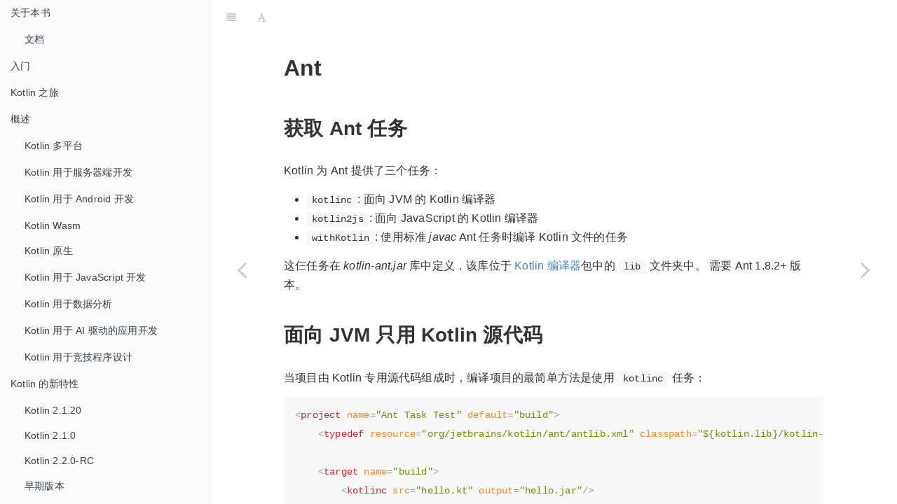

--- FILE ---
content_type: text/html; charset=utf-8
request_url: https://book.kotlincn.net/text/ant.html
body_size: 15931
content:

<!DOCTYPE HTML>
<html lang="zh-hans" >
    <head>
        <meta charset="UTF-8">
        <title>Ant · Kotlin 官方文档 中文版</title>
        <meta http-equiv="X-UA-Compatible" content="IE=edge" />
        <meta name="description" content="">
        <meta name="generator" content="HonKit 6.0.3">
        
        
        
    
    <link rel="stylesheet" href="../gitbook/style.css">

    
            
                
                <link rel="stylesheet" href="../gitbook/@honkit/honkit-plugin-highlight/website.css">
                
            
                
                <link rel="stylesheet" href="../gitbook/@honkit/honkit-plugin-fontsettings/website.css">
                
            
        

    

    
        
    
        
    
        
    
        
    
        
    
        
    

        
    
    
    <meta name="HandheldFriendly" content="true"/>
    <meta name="viewport" content="width=device-width, initial-scale=1, user-scalable=no">
    <meta name="apple-mobile-web-app-capable" content="yes">
    <meta name="apple-mobile-web-app-status-bar-style" content="black">
    <link rel="apple-touch-icon-precomposed" sizes="152x152" href="../gitbook/images/apple-touch-icon-precomposed-152.png">
    <link rel="shortcut icon" href="../gitbook/images/favicon.ico" type="image/x-icon">

    
    <link rel="next" href="d-dokka.html" />
    
    
    <link rel="prev" href="maven.html" />
    

    </head>
    <body>
        
<div class="book honkit-cloak">
    <div class="book-summary">
        
            
            
                <nav role="navigation">
                


<ul class="summary">
    
    

    

    
        
        
    
        <li class="chapter " data-level="1.1" data-path="../">
            
                <a href="../">
            
                    
                    关于本书
            
                </a>
            

            
            <ul class="articles">
                
    
        <li class="chapter " data-level="1.1.1" data-path="home.html">
            
                <a href="home.html">
            
                    
                    文档
            
                </a>
            

            
        </li>
    

            </ul>
            
        </li>
    
        <li class="chapter " data-level="1.2" data-path="getting-started.html">
            
                <a href="getting-started.html">
            
                    
                    入门
            
                </a>
            

            
        </li>
    
        <li class="chapter " data-level="1.3" data-path="kotlin-tour-welcome.html">
            
                <a href="kotlin-tour-welcome.html">
            
                    
                    Kotlin 之旅
            
                </a>
            

            
        </li>
    
        <li class="chapter " data-level="1.4" data-path="d-overview.html">
            
                <a href="d-overview.html">
            
                    
                    概述
            
                </a>
            

            
            <ul class="articles">
                
    
        <li class="chapter " data-level="1.4.1" data-path="multiplatform.html">
            
                <a href="multiplatform.html">
            
                    
                    Kotlin 多平台
            
                </a>
            

            
        </li>
    
        <li class="chapter " data-level="1.4.2" data-path="server-overview.html">
            
                <a href="server-overview.html">
            
                    
                    Kotlin 用于服务器端开发
            
                </a>
            

            
        </li>
    
        <li class="chapter " data-level="1.4.3" data-path="android-overview.html">
            
                <a href="android-overview.html">
            
                    
                    Kotlin 用于 Android 开发
            
                </a>
            

            
        </li>
    
        <li class="chapter " data-level="1.4.4" data-path="wasm-overview.html">
            
                <a href="wasm-overview.html">
            
                    
                    Kotlin Wasm
            
                </a>
            

            
        </li>
    
        <li class="chapter " data-level="1.4.5" data-path="native-overview.html">
            
                <a href="native-overview.html">
            
                    
                    Kotlin 原生
            
                </a>
            

            
        </li>
    
        <li class="chapter " data-level="1.4.6" data-path="js-overview.html">
            
                <a href="js-overview.html">
            
                    
                    Kotlin 用于 JavaScript 开发
            
                </a>
            

            
        </li>
    
        <li class="chapter " data-level="1.4.7" data-path="data-analysis-overview.html">
            
                <a href="data-analysis-overview.html">
            
                    
                    Kotlin 用于数据分析
            
                </a>
            

            
        </li>
    
        <li class="chapter " data-level="1.4.8" data-path="kotlin-ai-apps-development-overview.html">
            
                <a href="kotlin-ai-apps-development-overview.html">
            
                    
                    Kotlin 用于 AI 驱动的应用开发
            
                </a>
            

            
        </li>
    
        <li class="chapter " data-level="1.4.9" data-path="competitive-programming.html">
            
                <a href="competitive-programming.html">
            
                    
                    Kotlin 用于竞技程序设计
            
                </a>
            

            
        </li>
    

            </ul>
            
        </li>
    
        <li class="chapter " data-level="1.5" data-path="d-whatsnew.html">
            
                <a href="d-whatsnew.html">
            
                    
                    Kotlin 的新特性
            
                </a>
            

            
            <ul class="articles">
                
    
        <li class="chapter " data-level="1.5.1" data-path="whatsnew2120.html">
            
                <a href="whatsnew2120.html">
            
                    
                    Kotlin 2.1.20
            
                </a>
            

            
        </li>
    
        <li class="chapter " data-level="1.5.2" data-path="whatsnew21.html">
            
                <a href="whatsnew21.html">
            
                    
                    Kotlin 2.1.0
            
                </a>
            

            
        </li>
    
        <li class="chapter " data-level="1.5.3" data-path="whatsnew-eap.html">
            
                <a href="whatsnew-eap.html">
            
                    
                    Kotlin 2.2.0-RC
            
                </a>
            

            
        </li>
    
        <li class="chapter " data-level="1.5.4" data-path="d-earlier-whatsnew.html">
            
                <a href="d-earlier-whatsnew.html">
            
                    
                    早期版本
            
                </a>
            

            
            <ul class="articles">
                
    
        <li class="chapter " data-level="1.5.4.1" data-path="whatsnew2020.html">
            
                <a href="whatsnew2020.html">
            
                    
                    Kotlin 2.0.20
            
                </a>
            

            
        </li>
    
        <li class="chapter " data-level="1.5.4.2" data-path="whatsnew20.html">
            
                <a href="whatsnew20.html">
            
                    
                    Kotlin 2.0.0
            
                </a>
            

            
        </li>
    
        <li class="chapter " data-level="1.5.4.3" data-path="whatsnew1920.html">
            
                <a href="whatsnew1920.html">
            
                    
                    Kotlin 1.9.20
            
                </a>
            

            
        </li>
    
        <li class="chapter " data-level="1.5.4.4" data-path="whatsnew19.html">
            
                <a href="whatsnew19.html">
            
                    
                    Kotlin 1.9.0
            
                </a>
            

            
        </li>
    
        <li class="chapter " data-level="1.5.4.5" data-path="whatsnew1820.html">
            
                <a href="whatsnew1820.html">
            
                    
                    Kotlin 1.8.20
            
                </a>
            

            
        </li>
    
        <li class="chapter " data-level="1.5.4.6" data-path="whatsnew18.html">
            
                <a href="whatsnew18.html">
            
                    
                    Kotlin 1.8.0
            
                </a>
            

            
        </li>
    
        <li class="chapter " data-level="1.5.4.7" data-path="whatsnew1720.html">
            
                <a href="whatsnew1720.html">
            
                    
                    Kotlin 1.7.20
            
                </a>
            

            
        </li>
    
        <li class="chapter " data-level="1.5.4.8" data-path="whatsnew17.html">
            
                <a href="whatsnew17.html">
            
                    
                    Kotlin 1.7.0
            
                </a>
            

            
        </li>
    
        <li class="chapter " data-level="1.5.4.9" data-path="whatsnew1620.html">
            
                <a href="whatsnew1620.html">
            
                    
                    Kotlin 1.6.20
            
                </a>
            

            
        </li>
    
        <li class="chapter " data-level="1.5.4.10" data-path="whatsnew16.html">
            
                <a href="whatsnew16.html">
            
                    
                    Kotlin 1.6.0
            
                </a>
            

            
        </li>
    
        <li class="chapter " data-level="1.5.4.11" data-path="whatsnew1530.html">
            
                <a href="whatsnew1530.html">
            
                    
                    Kotlin 1.5.30
            
                </a>
            

            
        </li>
    
        <li class="chapter " data-level="1.5.4.12" data-path="whatsnew1520.html">
            
                <a href="whatsnew1520.html">
            
                    
                    Kotlin 1.5.20
            
                </a>
            

            
        </li>
    
        <li class="chapter " data-level="1.5.4.13" data-path="whatsnew15.html">
            
                <a href="whatsnew15.html">
            
                    
                    Kotlin 1.5.0
            
                </a>
            

            
        </li>
    
        <li class="chapter " data-level="1.5.4.14" data-path="whatsnew1430.html">
            
                <a href="whatsnew1430.html">
            
                    
                    Kotlin 1.4.30
            
                </a>
            

            
        </li>
    
        <li class="chapter " data-level="1.5.4.15" data-path="whatsnew1420.html">
            
                <a href="whatsnew1420.html">
            
                    
                    Kotlin 1.4.20
            
                </a>
            

            
        </li>
    
        <li class="chapter " data-level="1.5.4.16" data-path="whatsnew14.html">
            
                <a href="whatsnew14.html">
            
                    
                    Kotlin 1.4.0
            
                </a>
            

            
        </li>
    
        <li class="chapter " data-level="1.5.4.17" data-path="whatsnew13.html">
            
                <a href="whatsnew13.html">
            
                    
                    Kotlin 1.3
            
                </a>
            

            
        </li>
    
        <li class="chapter " data-level="1.5.4.18" data-path="whatsnew12.html">
            
                <a href="whatsnew12.html">
            
                    
                    Kotlin 1.2
            
                </a>
            

            
        </li>
    
        <li class="chapter " data-level="1.5.4.19" data-path="whatsnew11.html">
            
                <a href="whatsnew11.html">
            
                    
                    Kotlin 1.1
            
                </a>
            

            
        </li>
    

            </ul>
            
        </li>
    

            </ul>
            
        </li>
    
        <li class="chapter " data-level="1.6" data-path="d-releases-and-roadmap.html">
            
                <a href="d-releases-and-roadmap.html">
            
                    
                    版本发布与路线图
            
                </a>
            

            
            <ul class="articles">
                
    
        <li class="chapter " data-level="1.6.1" data-path="roadmap.html">
            
                <a href="roadmap.html">
            
                    
                    Kotlin 路线图
            
                </a>
            

            
        </li>
    
        <li class="chapter " data-level="1.6.2" data-path="kotlin-language-features-and-proposals.html">
            
                <a href="kotlin-language-features-and-proposals.html">
            
                    
                    Kotlin 语言特性与提案
            
                </a>
            

            
        </li>
    
        <li class="chapter " data-level="1.6.3" data-path="kotlin-evolution-principles.html">
            
                <a href="kotlin-evolution-principles.html">
            
                    
                    Kotlin 演进原则
            
                </a>
            

            
        </li>
    
        <li class="chapter " data-level="1.6.4" data-path="components-stability.html">
            
                <a href="components-stability.html">
            
                    
                    Kotlin 各组件的稳定性
            
                </a>
            

            
        </li>
    
        <li class="chapter " data-level="1.6.5" data-path="releases.html">
            
                <a href="releases.html">
            
                    
                    Kotlin 版本发布
            
                </a>
            

            
        </li>
    

            </ul>
            
        </li>
    
        <li class="chapter " data-level="1.7" data-path="d-basics.html">
            
                <a href="d-basics.html">
            
                    
                    基础
            
                </a>
            

            
            <ul class="articles">
                
    
        <li class="chapter " data-level="1.7.1" data-path="basic-syntax.html">
            
                <a href="basic-syntax.html">
            
                    
                    基本语法
            
                </a>
            

            
        </li>
    
        <li class="chapter " data-level="1.7.2" data-path="idioms.html">
            
                <a href="idioms.html">
            
                    
                    习惯用法
            
                </a>
            

            
        </li>
    
        <li class="chapter " data-level="1.7.3" data-path="l-kotlin-by-example1.html">
            
                <a href="l-kotlin-by-example1.html">
            
                    
                    例学 Kotlin↗︎
            
                </a>
            

            
        </li>
    
        <li class="chapter " data-level="1.7.4" data-path="coding-conventions.html">
            
                <a href="coding-conventions.html">
            
                    
                    编码规范
            
                </a>
            

            
        </li>
    

            </ul>
            
        </li>
    
        <li class="chapter " data-level="1.8" data-path="d-concepts.html">
            
                <a href="d-concepts.html">
            
                    
                    概念
            
                </a>
            

            
            <ul class="articles">
                
    
        <li class="chapter " data-level="1.8.1" data-path="d-types.html">
            
                <a href="d-types.html">
            
                    
                    类型
            
                </a>
            

            
            <ul class="articles">
                
    
        <li class="chapter " data-level="1.8.1.1" data-path="d-basic-types.html">
            
                <a href="d-basic-types.html">
            
                    
                    基本类型
            
                </a>
            

            
            <ul class="articles">
                
    
        <li class="chapter " data-level="1.8.1.1.1" data-path="basic-types.html">
            
                <a href="basic-types.html">
            
                    
                    概述
            
                </a>
            

            
        </li>
    
        <li class="chapter " data-level="1.8.1.1.2" data-path="numbers.html">
            
                <a href="numbers.html">
            
                    
                    数字
            
                </a>
            

            
        </li>
    
        <li class="chapter " data-level="1.8.1.1.3" data-path="unsigned-integer-types.html">
            
                <a href="unsigned-integer-types.html">
            
                    
                    无符号整型
            
                </a>
            

            
        </li>
    
        <li class="chapter " data-level="1.8.1.1.4" data-path="booleans.html">
            
                <a href="booleans.html">
            
                    
                    布尔
            
                </a>
            

            
        </li>
    
        <li class="chapter " data-level="1.8.1.1.5" data-path="characters.html">
            
                <a href="characters.html">
            
                    
                    字符
            
                </a>
            

            
        </li>
    
        <li class="chapter " data-level="1.8.1.1.6" data-path="strings.html">
            
                <a href="strings.html">
            
                    
                    字符串
            
                </a>
            

            
        </li>
    
        <li class="chapter " data-level="1.8.1.1.7" data-path="arrays.html">
            
                <a href="arrays.html">
            
                    
                    数组
            
                </a>
            

            
        </li>
    

            </ul>
            
        </li>
    
        <li class="chapter " data-level="1.8.1.2" data-path="typecasts.html">
            
                <a href="typecasts.html">
            
                    
                    类型检测与类型转换
            
                </a>
            

            
        </li>
    

            </ul>
            
        </li>
    
        <li class="chapter " data-level="1.8.2" data-path="d-control-flow.html">
            
                <a href="d-control-flow.html">
            
                    
                    控制流程
            
                </a>
            

            
            <ul class="articles">
                
    
        <li class="chapter " data-level="1.8.2.1" data-path="control-flow.html">
            
                <a href="control-flow.html">
            
                    
                    条件与循环
            
                </a>
            

            
        </li>
    
        <li class="chapter " data-level="1.8.2.2" data-path="returns.html">
            
                <a href="returns.html">
            
                    
                    返回与跳转
            
                </a>
            

            
        </li>
    
        <li class="chapter " data-level="1.8.2.3" data-path="exceptions.html">
            
                <a href="exceptions.html">
            
                    
                    异常
            
                </a>
            

            
        </li>
    

            </ul>
            
        </li>
    
        <li class="chapter " data-level="1.8.3" data-path="packages.html">
            
                <a href="packages.html">
            
                    
                    包与导入
            
                </a>
            

            
        </li>
    
        <li class="chapter " data-level="1.8.4" data-path="d-class-and-obj.html">
            
                <a href="d-class-and-obj.html">
            
                    
                    类与对象
            
                </a>
            

            
            <ul class="articles">
                
    
        <li class="chapter " data-level="1.8.4.1" data-path="classes.html">
            
                <a href="classes.html">
            
                    
                    类
            
                </a>
            

            
        </li>
    
        <li class="chapter " data-level="1.8.4.2" data-path="inheritance.html">
            
                <a href="inheritance.html">
            
                    
                    继承
            
                </a>
            

            
        </li>
    
        <li class="chapter " data-level="1.8.4.3" data-path="properties.html">
            
                <a href="properties.html">
            
                    
                    属性
            
                </a>
            

            
        </li>
    
        <li class="chapter " data-level="1.8.4.4" data-path="interfaces.html">
            
                <a href="interfaces.html">
            
                    
                    接口
            
                </a>
            

            
        </li>
    
        <li class="chapter " data-level="1.8.4.5" data-path="fun-interfaces.html">
            
                <a href="fun-interfaces.html">
            
                    
                    函数式（SAM）接口
            
                </a>
            

            
        </li>
    
        <li class="chapter " data-level="1.8.4.6" data-path="visibility-modifiers.html">
            
                <a href="visibility-modifiers.html">
            
                    
                    可见性修饰符
            
                </a>
            

            
        </li>
    
        <li class="chapter " data-level="1.8.4.7" data-path="extensions.html">
            
                <a href="extensions.html">
            
                    
                    扩展
            
                </a>
            

            
        </li>
    
        <li class="chapter " data-level="1.8.4.8" data-path="data-classes.html">
            
                <a href="data-classes.html">
            
                    
                    数据类
            
                </a>
            

            
        </li>
    
        <li class="chapter " data-level="1.8.4.9" data-path="sealed-classes.html">
            
                <a href="sealed-classes.html">
            
                    
                    密封类与密封接口
            
                </a>
            

            
        </li>
    
        <li class="chapter " data-level="1.8.4.10" data-path="generics.html">
            
                <a href="generics.html">
            
                    
                    泛型：in、out、where
            
                </a>
            

            
        </li>
    
        <li class="chapter " data-level="1.8.4.11" data-path="nested-classes.html">
            
                <a href="nested-classes.html">
            
                    
                    嵌套类
            
                </a>
            

            
        </li>
    
        <li class="chapter " data-level="1.8.4.12" data-path="enum-classes.html">
            
                <a href="enum-classes.html">
            
                    
                    枚举类
            
                </a>
            

            
        </li>
    
        <li class="chapter " data-level="1.8.4.13" data-path="inline-classes.html">
            
                <a href="inline-classes.html">
            
                    
                    内联类
            
                </a>
            

            
        </li>
    
        <li class="chapter " data-level="1.8.4.14" data-path="object-declarations.html">
            
                <a href="object-declarations.html">
            
                    
                    对象表达式与对象声明
            
                </a>
            

            
        </li>
    
        <li class="chapter " data-level="1.8.4.15" data-path="delegation.html">
            
                <a href="delegation.html">
            
                    
                    委托
            
                </a>
            

            
        </li>
    
        <li class="chapter " data-level="1.8.4.16" data-path="delegated-properties.html">
            
                <a href="delegated-properties.html">
            
                    
                    属性委托
            
                </a>
            

            
        </li>
    
        <li class="chapter " data-level="1.8.4.17" data-path="type-aliases.html">
            
                <a href="type-aliases.html">
            
                    
                    类型别名
            
                </a>
            

            
        </li>
    

            </ul>
            
        </li>
    
        <li class="chapter " data-level="1.8.5" data-path="d-functions.html">
            
                <a href="d-functions.html">
            
                    
                    函数
            
                </a>
            

            
            <ul class="articles">
                
    
        <li class="chapter " data-level="1.8.5.1" data-path="functions.html">
            
                <a href="functions.html">
            
                    
                    函数
            
                </a>
            

            
        </li>
    
        <li class="chapter " data-level="1.8.5.2" data-path="lambdas.html">
            
                <a href="lambdas.html">
            
                    
                    lambda 表达式
            
                </a>
            

            
        </li>
    
        <li class="chapter " data-level="1.8.5.3" data-path="inline-functions.html">
            
                <a href="inline-functions.html">
            
                    
                    内联函数
            
                </a>
            

            
        </li>
    
        <li class="chapter " data-level="1.8.5.4" data-path="operator-overloading.html">
            
                <a href="operator-overloading.html">
            
                    
                    操作符重载
            
                </a>
            

            
        </li>
    
        <li class="chapter " data-level="1.8.5.5" data-path="d-builders.html">
            
                <a href="d-builders.html">
            
                    
                    构建器
            
                </a>
            

            
            <ul class="articles">
                
    
        <li class="chapter " data-level="1.8.5.5.1" data-path="type-safe-builders.html">
            
                <a href="type-safe-builders.html">
            
                    
                    类型安全的构建器
            
                </a>
            

            
        </li>
    
        <li class="chapter " data-level="1.8.5.5.2" data-path="using-builders-with-builder-inference.html">
            
                <a href="using-builders-with-builder-inference.html">
            
                    
                    使用带有构建器类型推断的构建器
            
                </a>
            

            
        </li>
    

            </ul>
            
        </li>
    

            </ul>
            
        </li>
    
        <li class="chapter " data-level="1.8.6" data-path="null-safety.html">
            
                <a href="null-safety.html">
            
                    
                    空安全
            
                </a>
            

            
        </li>
    
        <li class="chapter " data-level="1.8.7" data-path="equality.html">
            
                <a href="equality.html">
            
                    
                    相等性
            
                </a>
            

            
        </li>
    
        <li class="chapter " data-level="1.8.8" data-path="this-expressions.html">
            
                <a href="this-expressions.html">
            
                    
                    this 表达式
            
                </a>
            

            
        </li>
    
        <li class="chapter " data-level="1.8.9" data-path="async-programming.html">
            
                <a href="async-programming.html">
            
                    
                    异步程序设计技术
            
                </a>
            

            
        </li>
    
        <li class="chapter " data-level="1.8.10" data-path="coroutines-overview.html">
            
                <a href="coroutines-overview.html">
            
                    
                    协程
            
                </a>
            

            
        </li>
    
        <li class="chapter " data-level="1.8.11" data-path="annotations.html">
            
                <a href="annotations.html">
            
                    
                    注解
            
                </a>
            

            
        </li>
    
        <li class="chapter " data-level="1.8.12" data-path="destructuring-declarations.html">
            
                <a href="destructuring-declarations.html">
            
                    
                    解构声明
            
                </a>
            

            
        </li>
    
        <li class="chapter " data-level="1.8.13" data-path="reflection.html">
            
                <a href="reflection.html">
            
                    
                    反射
            
                </a>
            

            
        </li>
    

            </ul>
            
        </li>
    
        <li class="chapter " data-level="1.9" data-path="d-data-analysis.html">
            
                <a href="d-data-analysis.html">
            
                    
                    数据分析
            
                </a>
            

            
            <ul class="articles">
                
    
        <li class="chapter " data-level="1.9.1" data-path="d-notebook-get-started.html">
            
                <a href="d-notebook-get-started.html">
            
                    
                    Kotlin Notebook 入门
            
                </a>
            

            
            <ul class="articles">
                
    
        <li class="chapter " data-level="1.9.1.1" data-path="get-started-with-kotlin-notebooks.html">
            
                <a href="get-started-with-kotlin-notebooks.html">
            
                    
                    Kotlin Notebook 简介
            
                </a>
            

            
        </li>
    
        <li class="chapter " data-level="1.9.1.2" data-path="kotlin-notebook-set-up-env.html">
            
                <a href="kotlin-notebook-set-up-env.html">
            
                    
                    1、环境搭建
            
                </a>
            

            
        </li>
    
        <li class="chapter " data-level="1.9.1.3" data-path="kotlin-notebook-create.html">
            
                <a href="kotlin-notebook-create.html">
            
                    
                    2、创建第一个 Kotlin Notebook
            
                </a>
            

            
        </li>
    
        <li class="chapter " data-level="1.9.1.4" data-path="kotlin-notebook-add-dependencies.html">
            
                <a href="kotlin-notebook-add-dependencies.html">
            
                    
                    3、将依赖添加到 Kotlin Notebook
            
                </a>
            

            
        </li>
    

            </ul>
            
        </li>
    
        <li class="chapter " data-level="1.9.2" data-path="kotlin-notebook-share.html">
            
                <a href="kotlin-notebook-share.html">
            
                    
                    分享 Kotlin Notebook
            
                </a>
            

            
        </li>
    
        <li class="chapter " data-level="1.9.3" data-path="data-analysis-notebooks-output-formats.html">
            
                <a href="data-analysis-notebooks-output-formats.html">
            
                    
                    Kotlin Notebook 的输出格式
            
                </a>
            

            
        </li>
    
        <li class="chapter " data-level="1.9.4" data-path="d-work-with-data-sources.html">
            
                <a href="d-work-with-data-sources.html">
            
                    
                    使用数据源
            
                </a>
            

            
            <ul class="articles">
                
    
        <li class="chapter " data-level="1.9.4.1" data-path="data-analysis-work-with-data-sources.html">
            
                <a href="data-analysis-work-with-data-sources.html">
            
                    
                    从文件中取数据
            
                </a>
            

            
        </li>
    
        <li class="chapter " data-level="1.9.4.2" data-path="data-analysis-work-with-api.html">
            
                <a href="data-analysis-work-with-api.html">
            
                    
                    从 web 源与 API 取数据
            
                </a>
            

            
        </li>
    
        <li class="chapter " data-level="1.9.4.3" data-path="data-analysis-connect-to-db.html">
            
                <a href="data-analysis-connect-to-db.html">
            
                    
                    链接数据库并从中取数据
            
                </a>
            

            
        </li>
    

            </ul>
            
        </li>
    
        <li class="chapter " data-level="1.9.5" data-path="data-analysis-visualization.html">
            
                <a href="data-analysis-visualization.html">
            
                    
                    Kotlin Notebook 中数据可视化
            
                </a>
            

            
        </li>
    
        <li class="chapter " data-level="1.9.6" data-path="data-analysis-libraries.html">
            
                <a href="data-analysis-libraries.html">
            
                    
                    用于数据分析的库
            
                </a>
            

            
        </li>
    

            </ul>
            
        </li>
    
        <li class="chapter " data-level="1.10" data-path="d-platforms.html">
            
                <a href="d-platforms.html">
            
                    
                    平台
            
                </a>
            

            
            <ul class="articles">
                
    
        <li class="chapter " data-level="1.10.1" data-path="d-jvm.html">
            
                <a href="d-jvm.html">
            
                    
                    JVM
            
                </a>
            

            
            <ul class="articles">
                
    
        <li class="chapter " data-level="1.10.1.1" data-path="jvm-get-started.html">
            
                <a href="jvm-get-started.html">
            
                    
                    Kotlin/JVM 入门
            
                </a>
            

            
        </li>
    
        <li class="chapter " data-level="1.10.1.2" data-path="comparison-to-java.html">
            
                <a href="comparison-to-java.html">
            
                    
                    与 Java 比较
            
                </a>
            

            
        </li>
    
        <li class="chapter " data-level="1.10.1.3" data-path="java-interop.html">
            
                <a href="java-interop.html">
            
                    
                    在 Kotlin 中调用 Java
            
                </a>
            

            
        </li>
    
        <li class="chapter " data-level="1.10.1.4" data-path="java-to-kotlin-interop.html">
            
                <a href="java-to-kotlin-interop.html">
            
                    
                    在 Java 中调用 Kotlin
            
                </a>
            

            
        </li>
    
        <li class="chapter " data-level="1.10.1.5" data-path="d-spring.html">
            
                <a href="d-spring.html">
            
                    
                    Spring
            
                </a>
            

            
            <ul class="articles">
                
    
        <li class="chapter " data-level="1.10.1.5.1" data-path="d-jvm-spring-boot-restful.html">
            
                <a href="d-jvm-spring-boot-restful.html">
            
                    
                    使用 Spring Boot 创建用到数据库的 RESTful web 服务
            
                </a>
            

            
            <ul class="articles">
                
    
        <li class="chapter " data-level="1.10.1.5.1.1" data-path="jvm-get-started-spring-boot.html">
            
                <a href="jvm-get-started-spring-boot.html">
            
                    
                    Spring Boot 与 Kotlin 入门
            
                </a>
            

            
        </li>
    
        <li class="chapter " data-level="1.10.1.5.1.2" data-path="jvm-create-project-with-spring-boot.html">
            
                <a href="jvm-create-project-with-spring-boot.html">
            
                    
                    创建使用 Kotlin 的 Spring Boot 项目
            
                </a>
            

            
        </li>
    
        <li class="chapter " data-level="1.10.1.5.1.3" data-path="jvm-spring-boot-add-data-class.html">
            
                <a href="jvm-spring-boot-add-data-class.html">
            
                    
                    向 Spring Boot 项目添加数据类
            
                </a>
            

            
        </li>
    
        <li class="chapter " data-level="1.10.1.5.1.4" data-path="jvm-spring-boot-add-db-support.html">
            
                <a href="jvm-spring-boot-add-db-support.html">
            
                    
                    为 Spring Boot 项目添加数据库支持
            
                </a>
            

            
        </li>
    
        <li class="chapter " data-level="1.10.1.5.1.5" data-path="jvm-spring-boot-using-crudrepository.html">
            
                <a href="jvm-spring-boot-using-crudrepository.html">
            
                    
                    使用 Spring Data CrudRepository 进行数据库访问
            
                </a>
            

            
        </li>
    

            </ul>
            
        </li>
    
        <li class="chapter " data-level="1.10.1.5.2" data-path="spring-ai-guide.html">
            
                <a href="spring-ai-guide.html">
            
                    
                    构建一个使用 Spring AI 基于 Qdrant 中存储的文档来回答问题的 Kotlin 应用——教程
            
                </a>
            

            
        </li>
    
        <li class="chapter " data-level="1.10.1.5.3" data-path="l-spring-docs-kotlin.html">
            
                <a href="l-spring-docs-kotlin.html">
            
                    
                    Spring 框架 Kotlin 文档↗︎
            
                </a>
            

            
        </li>
    
        <li class="chapter " data-level="1.10.1.5.4" data-path="l-spring-boot-kotlin.html">
            
                <a href="l-spring-boot-kotlin.html">
            
                    
                    使用 Spring Boot 与 Kotlin 构建 web 应用程序——教程↗︎
            
                </a>
            

            
        </li>
    
        <li class="chapter " data-level="1.10.1.5.5" data-path="l-spring-webflux-kotlin-rsocket.html">
            
                <a href="l-spring-webflux-kotlin-rsocket.html">
            
                    
                    使用 Kotlin 协程与 RSocket 创建聊天应用程序——教程↗︎
            
                </a>
            

            
        </li>
    

            </ul>
            
        </li>
    
        <li class="chapter " data-level="1.10.1.6" data-path="jvm-test-using-junit.html">
            
                <a href="jvm-test-using-junit.html">
            
                    
                    在 JVM 平台中用 JUnit 测试代码——教程
            
                </a>
            

            
        </li>
    
        <li class="chapter " data-level="1.10.1.7" data-path="mixing-java-kotlin-intellij.html">
            
                <a href="mixing-java-kotlin-intellij.html">
            
                    
                    在项目中混用 Java 与 Kotlin——教程
            
                </a>
            

            
        </li>
    
        <li class="chapter " data-level="1.10.1.8" data-path="jvm-records.html">
            
                <a href="jvm-records.html">
            
                    
                    在 Kotlin 中使用 Java 记录类型
            
                </a>
            

            
        </li>
    
        <li class="chapter " data-level="1.10.1.9" data-path="d-java-to-kotlin-migration-guides.html">
            
                <a href="d-java-to-kotlin-migration-guides.html">
            
                    
                    从 Java 到 Kotlin 迁移指南
            
                </a>
            

            
            <ul class="articles">
                
    
        <li class="chapter " data-level="1.10.1.9.1" data-path="java-to-kotlin-idioms-strings.html">
            
                <a href="java-to-kotlin-idioms-strings.html">
            
                    
                    字符串
            
                </a>
            

            
        </li>
    
        <li class="chapter " data-level="1.10.1.9.2" data-path="java-to-kotlin-collections-guide.html">
            
                <a href="java-to-kotlin-collections-guide.html">
            
                    
                    集合
            
                </a>
            

            
        </li>
    
        <li class="chapter " data-level="1.10.1.9.3" data-path="java-to-kotlin-nullability-guide.html">
            
                <a href="java-to-kotlin-nullability-guide.html">
            
                    
                    可空性
            
                </a>
            

            
        </li>
    
        <li class="chapter " data-level="1.10.1.9.4" data-path="standard-input.html">
            
                <a href="standard-input.html">
            
                    
                    标准输入
            
                </a>
            

            
        </li>
    

            </ul>
            
        </li>
    

            </ul>
            
        </li>
    
        <li class="chapter " data-level="1.10.2" data-path="d-native.html">
            
                <a href="d-native.html">
            
                    
                    原生
            
                </a>
            

            
            <ul class="articles">
                
    
        <li class="chapter " data-level="1.10.2.1" data-path="native-get-started.html">
            
                <a href="native-get-started.html">
            
                    
                    Kotlin/Native 入门——在 IntelliJ IDEA 中
            
                </a>
            

            
        </li>
    
        <li class="chapter " data-level="1.10.2.2" data-path="native-definition-file.html">
            
                <a href="native-definition-file.html">
            
                    
                    定义文件
            
                </a>
            

            
        </li>
    
        <li class="chapter " data-level="1.10.2.3" data-path="d-c-interop.html">
            
                <a href="d-c-interop.html">
            
                    
                    与 C 语言互操作
            
                </a>
            

            
            <ul class="articles">
                
    
        <li class="chapter " data-level="1.10.2.3.1" data-path="native-c-interop.html">
            
                <a href="native-c-interop.html">
            
                    
                    与 C 语言互操作性
            
                </a>
            

            
        </li>
    
        <li class="chapter " data-level="1.10.2.3.2" data-path="mapping-primitive-data-types-from-c.html">
            
                <a href="mapping-primitive-data-types-from-c.html">
            
                    
                    映射来自 C 语言的原始数据类型——教程
            
                </a>
            

            
        </li>
    
        <li class="chapter " data-level="1.10.2.3.3" data-path="mapping-struct-union-types-from-c.html">
            
                <a href="mapping-struct-union-types-from-c.html">
            
                    
                    映射来自 C 语言的结构与联合类型——教程
            
                </a>
            

            
        </li>
    
        <li class="chapter " data-level="1.10.2.3.4" data-path="mapping-function-pointers-from-c.html">
            
                <a href="mapping-function-pointers-from-c.html">
            
                    
                    映射来自 C 语言的函数指针——教程
            
                </a>
            

            
        </li>
    
        <li class="chapter " data-level="1.10.2.3.5" data-path="mapping-strings-from-c.html">
            
                <a href="mapping-strings-from-c.html">
            
                    
                    映射来自 C 语言的字符串——教程
            
                </a>
            

            
        </li>
    
        <li class="chapter " data-level="1.10.2.3.6" data-path="native-dynamic-libraries.html">
            
                <a href="native-dynamic-libraries.html">
            
                    
                    Kotlin/Native 开发动态库——教程
            
                </a>
            

            
        </li>
    
        <li class="chapter " data-level="1.10.2.3.7" data-path="native-app-with-c-and-libcurl.html">
            
                <a href="native-app-with-c-and-libcurl.html">
            
                    
                    创建使用 C 语言互操作与 libcurl 的应用——教程
            
                </a>
            

            
        </li>
    

            </ul>
            
        </li>
    
        <li class="chapter " data-level="1.10.2.4" data-path="d-objc-interop.html">
            
                <a href="d-objc-interop.html">
            
                    
                    与 Objective-C 互操作性
            
                </a>
            

            
            <ul class="articles">
                
    
        <li class="chapter " data-level="1.10.2.4.1" data-path="native-objc-interop.html">
            
                <a href="native-objc-interop.html">
            
                    
                    与 Swift/Objective-C 互操作性
            
                </a>
            

            
        </li>
    
        <li class="chapter " data-level="1.10.2.4.2" data-path="apple-framework.html">
            
                <a href="apple-framework.html">
            
                    
                    Kotlin/Native 开发 Apple framework——教程
            
                </a>
            

            
        </li>
    

            </ul>
            
        </li>
    
        <li class="chapter " data-level="1.10.2.5" data-path="native-libraries.html">
            
                <a href="native-libraries.html">
            
                    
                    Kotlin/Native 库
            
                </a>
            

            
        </li>
    
        <li class="chapter " data-level="1.10.2.6" data-path="native-platform-libs.html">
            
                <a href="native-platform-libs.html">
            
                    
                    平台库
            
                </a>
            

            
        </li>
    
        <li class="chapter " data-level="1.10.2.7" data-path="d-mem-mgr.html">
            
                <a href="d-mem-mgr.html">
            
                    
                    内存管理器
            
                </a>
            

            
            <ul class="articles">
                
    
        <li class="chapter " data-level="1.10.2.7.1" data-path="native-memory-manager.html">
            
                <a href="native-memory-manager.html">
            
                    
                    Kotlin/Native 内存管理
            
                </a>
            

            
        </li>
    
        <li class="chapter " data-level="1.10.2.7.2" data-path="native-arc-integration.html">
            
                <a href="native-arc-integration.html">
            
                    
                    与 ARC 集成
            
                </a>
            

            
        </li>
    
        <li class="chapter " data-level="1.10.2.7.3" data-path="native-migration-guide.html">
            
                <a href="native-migration-guide.html">
            
                    
                    迁移到新版内存管理器
            
                </a>
            

            
        </li>
    

            </ul>
            
        </li>
    
        <li class="chapter " data-level="1.10.2.8" data-path="native-debugging.html">
            
                <a href="native-debugging.html">
            
                    
                    调试 Kotlin/Native
            
                </a>
            

            
        </li>
    
        <li class="chapter " data-level="1.10.2.9" data-path="native-ios-symbolication.html">
            
                <a href="native-ios-symbolication.html">
            
                    
                    符号化 iOS 崩溃报告
            
                </a>
            

            
        </li>
    
        <li class="chapter " data-level="1.10.2.10" data-path="d-ref-and-tips.html">
            
                <a href="d-ref-and-tips.html">
            
                    
                    参考与提示
            
                </a>
            

            
            <ul class="articles">
                
    
        <li class="chapter " data-level="1.10.2.10.1" data-path="native-target-support.html">
            
                <a href="native-target-support.html">
            
                    
                    目标平台支持
            
                </a>
            

            
        </li>
    
        <li class="chapter " data-level="1.10.2.10.2" data-path="native-improving-compilation-time.html">
            
                <a href="native-improving-compilation-time.html">
            
                    
                    改进编译时间
            
                </a>
            

            
        </li>
    
        <li class="chapter " data-level="1.10.2.10.3" data-path="native-binary-licenses.html">
            
                <a href="native-binary-licenses.html">
            
                    
                    许可证文件
            
                </a>
            

            
        </li>
    
        <li class="chapter " data-level="1.10.2.10.4" data-path="native-faq.html">
            
                <a href="native-faq.html">
            
                    
                    Kotlin/Native FAQ
            
                </a>
            

            
        </li>
    

            </ul>
            
        </li>
    

            </ul>
            
        </li>
    
        <li class="chapter " data-level="1.10.3" data-path="d-wasm.html">
            
                <a href="d-wasm.html">
            
                    
                    WebAssembly（Wasm）
            
                </a>
            

            
            <ul class="articles">
                
    
        <li class="chapter " data-level="1.10.3.1" data-path="wasm-get-started.html">
            
                <a href="wasm-get-started.html">
            
                    
                    在 IntelliJ IDEA 中入门 Kotlin/Wasm
            
                </a>
            

            
        </li>
    
        <li class="chapter " data-level="1.10.3.2" data-path="wasm-wasi.html">
            
                <a href="wasm-wasi.html">
            
                    
                    Kotlin/Wasm 与 WASI 入门
            
                </a>
            

            
        </li>
    
        <li class="chapter " data-level="1.10.3.3" data-path="wasm-debugging.html">
            
                <a href="wasm-debugging.html">
            
                    
                    调试 Kotlin/Wasm 代码
            
                </a>
            

            
        </li>
    
        <li class="chapter " data-level="1.10.3.4" data-path="wasm-js-interop.html">
            
                <a href="wasm-js-interop.html">
            
                    
                    与 JavaScript 的互操作
            
                </a>
            

            
        </li>
    
        <li class="chapter " data-level="1.10.3.5" data-path="wasm-troubleshooting.html">
            
                <a href="wasm-troubleshooting.html">
            
                    
                    故障排查
            
                </a>
            

            
        </li>
    

            </ul>
            
        </li>
    
        <li class="chapter " data-level="1.10.4" data-path="d-javascript.html">
            
                <a href="d-javascript.html">
            
                    
                    JavaScript
            
                </a>
            

            
            <ul class="articles">
                
    
        <li class="chapter " data-level="1.10.4.1" data-path="js-project-setup.html">
            
                <a href="js-project-setup.html">
            
                    
                    搭建 Kotlin/JS 项目
            
                </a>
            

            
        </li>
    
        <li class="chapter " data-level="1.10.4.2" data-path="running-kotlin-js.html">
            
                <a href="running-kotlin-js.html">
            
                    
                    运行 Kotlin/JS
            
                </a>
            

            
        </li>
    
        <li class="chapter " data-level="1.10.4.3" data-path="dev-server-continuous-compilation.html">
            
                <a href="dev-server-continuous-compilation.html">
            
                    
                    开发服务器与持续编译
            
                </a>
            

            
        </li>
    
        <li class="chapter " data-level="1.10.4.4" data-path="js-debugging.html">
            
                <a href="js-debugging.html">
            
                    
                    调试 Kotlin/JS 代码
            
                </a>
            

            
        </li>
    
        <li class="chapter " data-level="1.10.4.5" data-path="js-running-tests.html">
            
                <a href="js-running-tests.html">
            
                    
                    在 Kotlin/JS 平台中运行测试
            
                </a>
            

            
        </li>
    
        <li class="chapter " data-level="1.10.4.6" data-path="javascript-dce.html">
            
                <a href="javascript-dce.html">
            
                    
                    Kotlin/JS 无用代码消除
            
                </a>
            

            
        </li>
    
        <li class="chapter " data-level="1.10.4.7" data-path="js-ir-compiler.html">
            
                <a href="js-ir-compiler.html">
            
                    
                    Kotlin/JS IR 编译器
            
                </a>
            

            
        </li>
    
        <li class="chapter " data-level="1.10.4.8" data-path="d-kotlin-for-js-platform.html">
            
                <a href="d-kotlin-for-js-platform.html">
            
                    
                    Kotlin 用于 JS 平台
            
                </a>
            

            
            <ul class="articles">
                
    
        <li class="chapter " data-level="1.10.4.8.1" data-path="browser-api-dom.html">
            
                <a href="browser-api-dom.html">
            
                    
                    浏览器与 DOM API
            
                </a>
            

            
        </li>
    
        <li class="chapter " data-level="1.10.4.8.2" data-path="js-interop.html">
            
                <a href="js-interop.html">
            
                    
                    在 Kotlin 中使用 JavaScript 代码
            
                </a>
            

            
        </li>
    
        <li class="chapter " data-level="1.10.4.8.3" data-path="dynamic-type.html">
            
                <a href="dynamic-type.html">
            
                    
                    动态类型
            
                </a>
            

            
        </li>
    
        <li class="chapter " data-level="1.10.4.8.4" data-path="using-packages-from-npm.html">
            
                <a href="using-packages-from-npm.html">
            
                    
                    使用来自 npm 的依赖
            
                </a>
            

            
        </li>
    
        <li class="chapter " data-level="1.10.4.8.5" data-path="js-to-kotlin-interop.html">
            
                <a href="js-to-kotlin-interop.html">
            
                    
                    在 JavaScript 中使用 Kotlin 代码
            
                </a>
            

            
        </li>
    
        <li class="chapter " data-level="1.10.4.8.6" data-path="js-modules.html">
            
                <a href="js-modules.html">
            
                    
                    JavaScript 模块
            
                </a>
            

            
        </li>
    
        <li class="chapter " data-level="1.10.4.8.7" data-path="js-reflection.html">
            
                <a href="js-reflection.html">
            
                    
                    Kotlin/JS 反射
            
                </a>
            

            
        </li>
    
        <li class="chapter " data-level="1.10.4.8.8" data-path="typesafe-html-dsl.html">
            
                <a href="typesafe-html-dsl.html">
            
                    
                    类型安全的 HTML DSL
            
                </a>
            

            
        </li>
    

            </ul>
            
        </li>
    

            </ul>
            
        </li>
    
        <li class="chapter " data-level="1.10.5" data-path="d-scripting.html">
            
                <a href="d-scripting.html">
            
                    
                    脚本
            
                </a>
            

            
            <ul class="articles">
                
    
        <li class="chapter " data-level="1.10.5.1" data-path="custom-script-deps-tutorial.html">
            
                <a href="custom-script-deps-tutorial.html">
            
                    
                    Kotlin 自定义脚本入门——教程
            
                </a>
            

            
        </li>
    

            </ul>
            
        </li>
    

            </ul>
            
        </li>
    
        <li class="chapter " data-level="1.11" data-path="l-kotlin-multiplatform-dev.html">
            
                <a href="l-kotlin-multiplatform-dev.html">
            
                    
                    Kotlin 多平台开发↗︎
            
                </a>
            

            
        </li>
    
        <li class="chapter " data-level="1.12" data-path="d-standard-library.html">
            
                <a href="d-standard-library.html">
            
                    
                    标准库
            
                </a>
            

            
            <ul class="articles">
                
    
        <li class="chapter " data-level="1.12.1" data-path="d-collections.html">
            
                <a href="d-collections.html">
            
                    
                    集合
            
                </a>
            

            
            <ul class="articles">
                
    
        <li class="chapter " data-level="1.12.1.1" data-path="collections-overview.html">
            
                <a href="collections-overview.html">
            
                    
                    集合概述
            
                </a>
            

            
        </li>
    
        <li class="chapter " data-level="1.12.1.2" data-path="constructing-collections.html">
            
                <a href="constructing-collections.html">
            
                    
                    构造集合
            
                </a>
            

            
        </li>
    
        <li class="chapter " data-level="1.12.1.3" data-path="iterators.html">
            
                <a href="iterators.html">
            
                    
                    迭代器
            
                </a>
            

            
        </li>
    
        <li class="chapter " data-level="1.12.1.4" data-path="ranges.html">
            
                <a href="ranges.html">
            
                    
                    区间与数列
            
                </a>
            

            
        </li>
    
        <li class="chapter " data-level="1.12.1.5" data-path="sequences.html">
            
                <a href="sequences.html">
            
                    
                    序列
            
                </a>
            

            
        </li>
    
        <li class="chapter " data-level="1.12.1.6" data-path="collection-operations.html">
            
                <a href="collection-operations.html">
            
                    
                    集合操作概述
            
                </a>
            

            
        </li>
    
        <li class="chapter " data-level="1.12.1.7" data-path="collection-transformations.html">
            
                <a href="collection-transformations.html">
            
                    
                    集合转换操作
            
                </a>
            

            
        </li>
    
        <li class="chapter " data-level="1.12.1.8" data-path="collection-filtering.html">
            
                <a href="collection-filtering.html">
            
                    
                    过滤集合
            
                </a>
            

            
        </li>
    
        <li class="chapter " data-level="1.12.1.9" data-path="collection-plus-minus.html">
            
                <a href="collection-plus-minus.html">
            
                    
                    加减操作符
            
                </a>
            

            
        </li>
    
        <li class="chapter " data-level="1.12.1.10" data-path="collection-grouping.html">
            
                <a href="collection-grouping.html">
            
                    
                    分组
            
                </a>
            

            
        </li>
    
        <li class="chapter " data-level="1.12.1.11" data-path="collection-parts.html">
            
                <a href="collection-parts.html">
            
                    
                    取集合的一部分
            
                </a>
            

            
        </li>
    
        <li class="chapter " data-level="1.12.1.12" data-path="collection-elements.html">
            
                <a href="collection-elements.html">
            
                    
                    取单个元素
            
                </a>
            

            
        </li>
    
        <li class="chapter " data-level="1.12.1.13" data-path="collection-ordering.html">
            
                <a href="collection-ordering.html">
            
                    
                    排序
            
                </a>
            

            
        </li>
    
        <li class="chapter " data-level="1.12.1.14" data-path="collection-aggregate.html">
            
                <a href="collection-aggregate.html">
            
                    
                    聚合操作
            
                </a>
            

            
        </li>
    
        <li class="chapter " data-level="1.12.1.15" data-path="collection-write.html">
            
                <a href="collection-write.html">
            
                    
                    集合写操作
            
                </a>
            

            
        </li>
    
        <li class="chapter " data-level="1.12.1.16" data-path="list-operations.html">
            
                <a href="list-operations.html">
            
                    
                    List 相关操作
            
                </a>
            

            
        </li>
    
        <li class="chapter " data-level="1.12.1.17" data-path="set-operations.html">
            
                <a href="set-operations.html">
            
                    
                    Set 相关操作
            
                </a>
            

            
        </li>
    
        <li class="chapter " data-level="1.12.1.18" data-path="map-operations.html">
            
                <a href="map-operations.html">
            
                    
                    Map 相关操作
            
                </a>
            

            
        </li>
    

            </ul>
            
        </li>
    
        <li class="chapter " data-level="1.12.2" data-path="read-standard-input.html">
            
                <a href="read-standard-input.html">
            
                    
                    读取标准输入
            
                </a>
            

            
        </li>
    
        <li class="chapter " data-level="1.12.3" data-path="opt-in-requirements.html">
            
                <a href="opt-in-requirements.html">
            
                    
                    选择加入要求
            
                </a>
            

            
        </li>
    
        <li class="chapter " data-level="1.12.4" data-path="scope-functions.html">
            
                <a href="scope-functions.html">
            
                    
                    作用域函数
            
                </a>
            

            
        </li>
    
        <li class="chapter " data-level="1.12.5" data-path="time-measurement.html">
            
                <a href="time-measurement.html">
            
                    
                    时间度量
            
                </a>
            

            
        </li>
    

            </ul>
            
        </li>
    
        <li class="chapter " data-level="1.13" data-path="d-official-library.html">
            
                <a href="d-official-library.html">
            
                    
                    官方库
            
                </a>
            

            
            <ul class="articles">
                
    
        <li class="chapter " data-level="1.13.1" data-path="d-kotlinx-coroutines.html">
            
                <a href="d-kotlinx-coroutines.html">
            
                    
                    协程（kotlinx.coroutines）
            
                </a>
            

            
            <ul class="articles">
                
    
        <li class="chapter " data-level="1.13.1.1" data-path="coroutines-guide.html">
            
                <a href="coroutines-guide.html">
            
                    
                    协程指南
            
                </a>
            

            
        </li>
    
        <li class="chapter " data-level="1.13.1.2" data-path="coroutines-basics.html">
            
                <a href="coroutines-basics.html">
            
                    
                    协程基础
            
                </a>
            

            
        </li>
    
        <li class="chapter " data-level="1.13.1.3" data-path="l-intro-coroutines-and-channels.html">
            
                <a href="l-intro-coroutines-and-channels.html">
            
                    
                    Kotlin 协程与通道介绍↗︎
            
                </a>
            

            
        </li>
    
        <li class="chapter " data-level="1.13.1.4" data-path="cancellation-and-timeouts.html">
            
                <a href="cancellation-and-timeouts.html">
            
                    
                    取消与超时
            
                </a>
            

            
        </li>
    
        <li class="chapter " data-level="1.13.1.5" data-path="composing-suspending-functions.html">
            
                <a href="composing-suspending-functions.html">
            
                    
                    组合挂起函数
            
                </a>
            

            
        </li>
    
        <li class="chapter " data-level="1.13.1.6" data-path="coroutine-context-and-dispatchers.html">
            
                <a href="coroutine-context-and-dispatchers.html">
            
                    
                    协程上下文与调度器
            
                </a>
            

            
        </li>
    
        <li class="chapter " data-level="1.13.1.7" data-path="flow.html">
            
                <a href="flow.html">
            
                    
                    异步流
            
                </a>
            

            
        </li>
    
        <li class="chapter " data-level="1.13.1.8" data-path="channels.html">
            
                <a href="channels.html">
            
                    
                    通道
            
                </a>
            

            
        </li>
    
        <li class="chapter " data-level="1.13.1.9" data-path="exception-handling.html">
            
                <a href="exception-handling.html">
            
                    
                    协程异常处理
            
                </a>
            

            
        </li>
    
        <li class="chapter " data-level="1.13.1.10" data-path="shared-mutable-state-and-concurrency.html">
            
                <a href="shared-mutable-state-and-concurrency.html">
            
                    
                    共享的可变状态与并发
            
                </a>
            

            
        </li>
    
        <li class="chapter " data-level="1.13.1.11" data-path="select-expression.html">
            
                <a href="select-expression.html">
            
                    
                    select 表达式（实验性的）
            
                </a>
            

            
        </li>
    
        <li class="chapter " data-level="1.13.1.12" data-path="debug-coroutines-with-idea.html">
            
                <a href="debug-coroutines-with-idea.html">
            
                    
                    使用 IntelliJ IDEA 调试协程——教程
            
                </a>
            

            
        </li>
    
        <li class="chapter " data-level="1.13.1.13" data-path="debug-flow-with-idea.html">
            
                <a href="debug-flow-with-idea.html">
            
                    
                    使用 IntelliJ IDEA 调试 Kotlin Flow——教程
            
                </a>
            

            
        </li>
    

            </ul>
            
        </li>
    
        <li class="chapter " data-level="1.13.2" data-path="serialization.html">
            
                <a href="serialization.html">
            
                    
                    序列化（kotlinx.serialization）
            
                </a>
            

            
        </li>
    
        <li class="chapter " data-level="1.13.3" data-path="metadata-jvm.html">
            
                <a href="metadata-jvm.html">
            
                    
                    Kotlin Metadata JVM（kotlin-metadata-jvm）
            
                </a>
            

            
        </li>
    
        <li class="chapter " data-level="1.13.4" data-path="d-lincheck.html">
            
                <a href="d-lincheck.html">
            
                    
                    Lincheck（kotlinx.lincheck）
            
                </a>
            

            
            <ul class="articles">
                
    
        <li class="chapter " data-level="1.13.4.1" data-path="lincheck-guide.html">
            
                <a href="lincheck-guide.html">
            
                    
                    Lincheck 指南
            
                </a>
            

            
        </li>
    
        <li class="chapter " data-level="1.13.4.2" data-path="introduction.html">
            
                <a href="introduction.html">
            
                    
                    用 Lincheck 编写第一个测试
            
                </a>
            

            
        </li>
    
        <li class="chapter " data-level="1.13.4.3" data-path="testing-strategies.html">
            
                <a href="testing-strategies.html">
            
                    
                    测试策略
            
                </a>
            

            
        </li>
    
        <li class="chapter " data-level="1.13.4.4" data-path="operation-arguments.html">
            
                <a href="operation-arguments.html">
            
                    
                    操作参数
            
                </a>
            

            
        </li>
    
        <li class="chapter " data-level="1.13.4.5" data-path="constraints.html">
            
                <a href="constraints.html">
            
                    
                    数据结构约束
            
                </a>
            

            
        </li>
    
        <li class="chapter " data-level="1.13.4.6" data-path="progress-guarantees.html">
            
                <a href="progress-guarantees.html">
            
                    
                    进度保证
            
                </a>
            

            
        </li>
    
        <li class="chapter " data-level="1.13.4.7" data-path="sequential-specification.html">
            
                <a href="sequential-specification.html">
            
                    
                    时序规范
            
                </a>
            

            
        </li>
    

            </ul>
            
        </li>
    
        <li class="chapter " data-level="1.13.5" data-path="l-ktor1.html">
            
                <a href="l-ktor1.html">
            
                    
                    Ktor↗︎
            
                </a>
            

            
        </li>
    

            </ul>
            
        </li>
    
        <li class="chapter " data-level="1.14" data-path="d-api-reference.html">
            
                <a href="d-api-reference.html">
            
                    
                    API 参考
            
                </a>
            

            
            <ul class="articles">
                
    
        <li class="chapter " data-level="1.14.1" data-path="l-stdlib.html">
            
                <a href="l-stdlib.html">
            
                    
                    标准库（stdlib）↗︎
            
                </a>
            

            
        </li>
    
        <li class="chapter " data-level="1.14.2" data-path="l-kotlin-test.html">
            
                <a href="l-kotlin-test.html">
            
                    
                    测试库（kotlin.test）↗︎
            
                </a>
            

            
        </li>
    
        <li class="chapter " data-level="1.14.3" data-path="l-kotlinx-coroutines.html">
            
                <a href="l-kotlinx-coroutines.html">
            
                    
                    协程（kotlinx.coroutines）↗︎
            
                </a>
            

            
        </li>
    
        <li class="chapter " data-level="1.14.4" data-path="l-kotlinx-serialization.html">
            
                <a href="l-kotlinx-serialization.html">
            
                    
                    序列化（kotlinx.serialization）↗︎
            
                </a>
            

            
        </li>
    
        <li class="chapter " data-level="1.14.5" data-path="l-kotlinx-io.html">
            
                <a href="l-kotlinx-io.html">
            
                    
                    Kotlin I/O 库（kotlinx-io）↗︎
            
                </a>
            

            
        </li>
    
        <li class="chapter " data-level="1.14.6" data-path="l-kotlinx-datetime.html">
            
                <a href="l-kotlinx-datetime.html">
            
                    
                    日期与时间（kotlinx-datetime）↗︎
            
                </a>
            

            
        </li>
    
        <li class="chapter " data-level="1.14.7" data-path="l-kotlinx-metadata-jvm.html">
            
                <a href="l-kotlinx-metadata-jvm.html">
            
                    
                    JVM 元数据（kotlinx-metadata-jvm）↗︎
            
                </a>
            

            
        </li>
    
        <li class="chapter " data-level="1.14.8" data-path="l-ktor2.html">
            
                <a href="l-ktor2.html">
            
                    
                    Ktor↗︎
            
                </a>
            

            
        </li>
    
        <li class="chapter " data-level="1.14.9" data-path="l-kotlin-gradle-plugin.html">
            
                <a href="l-kotlin-gradle-plugin.html">
            
                    
                    Kotlin Gradle 插件（kotlin-gradle-plugin）↗︎
            
                </a>
            

            
        </li>
    

            </ul>
            
        </li>
    
        <li class="chapter " data-level="1.15" data-path="d-language-reference.html">
            
                <a href="d-language-reference.html">
            
                    
                    语言参考
            
                </a>
            

            
            <ul class="articles">
                
    
        <li class="chapter " data-level="1.15.1" data-path="keyword-reference.html">
            
                <a href="keyword-reference.html">
            
                    
                    关键字与操作符
            
                </a>
            

            
        </li>
    
        <li class="chapter " data-level="1.15.2" data-path="l-grammar.html">
            
                <a href="l-grammar.html">
            
                    
                    语法↗︎
            
                </a>
            

            
        </li>
    
        <li class="chapter " data-level="1.15.3" data-path="l-kotlin-spec.html">
            
                <a href="l-kotlin-spec.html">
            
                    
                    语言规范↗︎
            
                </a>
            

            
        </li>
    

            </ul>
            
        </li>
    
        <li class="chapter " data-level="1.16" data-path="d-tools.html">
            
                <a href="d-tools.html">
            
                    
                    工具
            
                </a>
            

            
            <ul class="articles">
                
    
        <li class="chapter " data-level="1.16.1" data-path="d-build-tools.html">
            
                <a href="d-build-tools.html">
            
                    
                    构建工具
            
                </a>
            

            
            <ul class="articles">
                
    
        <li class="chapter " data-level="1.16.1.1" data-path="d-gradle.html">
            
                <a href="d-gradle.html">
            
                    
                    Gradle
            
                </a>
            

            
            <ul class="articles">
                
    
        <li class="chapter " data-level="1.16.1.1.1" data-path="gradle.html">
            
                <a href="gradle.html">
            
                    
                    Gradle 概述
            
                </a>
            

            
        </li>
    
        <li class="chapter " data-level="1.16.1.1.2" data-path="get-started-with-jvm-gradle-project.html">
            
                <a href="get-started-with-jvm-gradle-project.html">
            
                    
                    Gradle 入门——教程
            
                </a>
            

            
        </li>
    
        <li class="chapter " data-level="1.16.1.1.3" data-path="gradle-configure-project.html">
            
                <a href="gradle-configure-project.html">
            
                    
                    配置 Gradle 项目
            
                </a>
            

            
        </li>
    
        <li class="chapter " data-level="1.16.1.1.4" data-path="gradle-best-practices.html">
            
                <a href="gradle-best-practices.html">
            
                    
                    Gradle 最佳实践
            
                </a>
            

            
        </li>
    
        <li class="chapter " data-level="1.16.1.1.5" data-path="gradle-compiler-options.html">
            
                <a href="gradle-compiler-options.html">
            
                    
                    Kotlin Gradle 插件中的编译器选项
            
                </a>
            

            
        </li>
    
        <li class="chapter " data-level="1.16.1.1.6" data-path="gradle-compilation-and-caches.html">
            
                <a href="gradle-compilation-and-caches.html">
            
                    
                    Kotlin Gradle 插件中的编译项与缓存
            
                </a>
            

            
        </li>
    
        <li class="chapter " data-level="1.16.1.1.7" data-path="gradle-plugin-variants.html">
            
                <a href="gradle-plugin-variants.html">
            
                    
                    支持 Gradle 插件变体
            
                </a>
            

            
        </li>
    

            </ul>
            
        </li>
    
        <li class="chapter " data-level="1.16.1.2" data-path="maven.html">
            
                <a href="maven.html">
            
                    
                    Maven
            
                </a>
            

            
        </li>
    
        <li class="chapter active" data-level="1.16.1.3" data-path="ant.html">
            
                <a href="ant.html">
            
                    
                    Ant
            
                </a>
            

            
        </li>
    

            </ul>
            
        </li>
    
        <li class="chapter " data-level="1.16.2" data-path="d-dokka.html">
            
                <a href="d-dokka.html">
            
                    
                    Dokka
            
                </a>
            

            
            <ul class="articles">
                
    
        <li class="chapter " data-level="1.16.2.1" data-path="dokka-introduction.html">
            
                <a href="dokka-introduction.html">
            
                    
                    简介
            
                </a>
            

            
        </li>
    
        <li class="chapter " data-level="1.16.2.2" data-path="dokka-get-started.html">
            
                <a href="dokka-get-started.html">
            
                    
                    Dokka 入门
            
                </a>
            

            
        </li>
    
        <li class="chapter " data-level="1.16.2.3" data-path="d-run-dokka.html">
            
                <a href="d-run-dokka.html">
            
                    
                    运行 Dokka
            
                </a>
            

            
            <ul class="articles">
                
    
        <li class="chapter " data-level="1.16.2.3.1" data-path="dokka-gradle.html">
            
                <a href="dokka-gradle.html">
            
                    
                    Gradle
            
                </a>
            

            
        </li>
    
        <li class="chapter " data-level="1.16.2.3.2" data-path="dokka-maven.html">
            
                <a href="dokka-maven.html">
            
                    
                    Maven
            
                </a>
            

            
        </li>
    
        <li class="chapter " data-level="1.16.2.3.3" data-path="dokka-cli.html">
            
                <a href="dokka-cli.html">
            
                    
                    CLI
            
                </a>
            

            
        </li>
    

            </ul>
            
        </li>
    
        <li class="chapter " data-level="1.16.2.4" data-path="d-output-formats.html">
            
                <a href="d-output-formats.html">
            
                    
                    输出格式
            
                </a>
            

            
            <ul class="articles">
                
    
        <li class="chapter " data-level="1.16.2.4.1" data-path="dokka-html.html">
            
                <a href="dokka-html.html">
            
                    
                    HTML
            
                </a>
            

            
        </li>
    
        <li class="chapter " data-level="1.16.2.4.2" data-path="dokka-markdown.html">
            
                <a href="dokka-markdown.html">
            
                    
                    Markdown
            
                </a>
            

            
        </li>
    
        <li class="chapter " data-level="1.16.2.4.3" data-path="dokka-javadoc.html">
            
                <a href="dokka-javadoc.html">
            
                    
                    Javadoc
            
                </a>
            

            
        </li>
    

            </ul>
            
        </li>
    
        <li class="chapter " data-level="1.16.2.5" data-path="dokka-plugins.html">
            
                <a href="dokka-plugins.html">
            
                    
                    Dokka 插件
            
                </a>
            

            
        </li>
    
        <li class="chapter " data-level="1.16.2.6" data-path="dokka-module-and-package-docs.html">
            
                <a href="dokka-module-and-package-docs.html">
            
                    
                    模块文档
            
                </a>
            

            
        </li>
    

            </ul>
            
        </li>
    
        <li class="chapter " data-level="1.16.3" data-path="kotlin-ide.html">
            
                <a href="kotlin-ide.html">
            
                    
                    用于 Kotlin 开发的 IDE
            
                </a>
            

            
        </li>
    
        <li class="chapter " data-level="1.16.4" data-path="code-style-migration-guide.html">
            
                <a href="code-style-migration-guide.html">
            
                    
                    使用 IntelliJ IDEA 迁移到 Kotlin 代码风格
            
                </a>
            

            
        </li>
    
        <li class="chapter " data-level="1.16.5" data-path="kotlin-notebook-overview.html">
            
                <a href="kotlin-notebook-overview.html">
            
                    
                    Kotlin Notebook
            
                </a>
            

            
        </li>
    
        <li class="chapter " data-level="1.16.6" data-path="lets-plot.html">
            
                <a href="lets-plot.html">
            
                    
                    用于 Kotlin 的 Lets-Plot
            
                </a>
            

            
        </li>
    
        <li class="chapter " data-level="1.16.7" data-path="run-code-snippets.html">
            
                <a href="run-code-snippets.html">
            
                    
                    运行代码片段
            
                </a>
            

            
        </li>
    
        <li class="chapter " data-level="1.16.8" data-path="kotlin-and-ci.html">
            
                <a href="kotlin-and-ci.html">
            
                    
                    Kotlin 与 TeamCity 的持续集成
            
                </a>
            

            
        </li>
    
        <li class="chapter " data-level="1.16.9" data-path="kotlin-doc.html">
            
                <a href="kotlin-doc.html">
            
                    
                    编写代码文档：KDoc
            
                </a>
            

            
        </li>
    
        <li class="chapter " data-level="1.16.10" data-path="kotlin-osgi.html">
            
                <a href="kotlin-osgi.html">
            
                    
                    Kotlin 与 OSGi
            
                </a>
            

            
        </li>
    

            </ul>
            
        </li>
    
        <li class="chapter " data-level="1.17" data-path="d-compiler-and-plugin.html">
            
                <a href="d-compiler-and-plugin.html">
            
                    
                    编译器与插件
            
                </a>
            

            
            <ul class="articles">
                
    
        <li class="chapter " data-level="1.17.1" data-path="d-compiler.html">
            
                <a href="d-compiler.html">
            
                    
                    编译器
            
                </a>
            

            
            <ul class="articles">
                
    
        <li class="chapter " data-level="1.17.1.1" data-path="k2-compiler-migration-guide.html">
            
                <a href="k2-compiler-migration-guide.html">
            
                    
                    K2 编译器迁移指南
            
                </a>
            

            
        </li>
    
        <li class="chapter " data-level="1.17.1.2" data-path="command-line.html">
            
                <a href="command-line.html">
            
                    
                    Kotlin 命令行编译器
            
                </a>
            

            
        </li>
    
        <li class="chapter " data-level="1.17.1.3" data-path="compiler-reference.html">
            
                <a href="compiler-reference.html">
            
                    
                    Kotlin 编译器选项
            
                </a>
            

            
        </li>
    

            </ul>
            
        </li>
    
        <li class="chapter " data-level="1.17.2" data-path="d-compiler-plugins.html">
            
                <a href="d-compiler-plugins.html">
            
                    
                    编译器插件
            
                </a>
            

            
            <ul class="articles">
                
    
        <li class="chapter " data-level="1.17.2.1" data-path="all-open-plugin.html">
            
                <a href="all-open-plugin.html">
            
                    
                    全开放编译器插件
            
                </a>
            

            
        </li>
    
        <li class="chapter " data-level="1.17.2.2" data-path="no-arg-plugin.html">
            
                <a href="no-arg-plugin.html">
            
                    
                    No-arg 编译器插件
            
                </a>
            

            
        </li>
    
        <li class="chapter " data-level="1.17.2.3" data-path="sam-with-receiver-plugin.html">
            
                <a href="sam-with-receiver-plugin.html">
            
                    
                    带有接收者的 SAM 编译器插件
            
                </a>
            

            
        </li>
    
        <li class="chapter " data-level="1.17.2.4" data-path="kapt.html">
            
                <a href="kapt.html">
            
                    
                    kapt 编译器插件
            
                </a>
            

            
        </li>
    
        <li class="chapter " data-level="1.17.2.5" data-path="lombok.html">
            
                <a href="lombok.html">
            
                    
                    Lombok 编译器插件
            
                </a>
            

            
        </li>
    
        <li class="chapter " data-level="1.17.2.6" data-path="power-assert.html">
            
                <a href="power-assert.html">
            
                    
                    Power-assert
            
                </a>
            

            
        </li>
    

            </ul>
            
        </li>
    
        <li class="chapter " data-level="1.17.3" data-path="d-compose-compiler.html">
            
                <a href="d-compose-compiler.html">
            
                    
                    Compose 编译器
            
                </a>
            

            
            <ul class="articles">
                
    
        <li class="chapter " data-level="1.17.3.1" data-path="compose-compiler-migration-guide.html">
            
                <a href="compose-compiler-migration-guide.html">
            
                    
                    Compose 编译器迁移指南
            
                </a>
            

            
        </li>
    
        <li class="chapter " data-level="1.17.3.2" data-path="compose-compiler-options.html">
            
                <a href="compose-compiler-options.html">
            
                    
                    Compose 编译器选项 DSL
            
                </a>
            

            
        </li>
    

            </ul>
            
        </li>
    
        <li class="chapter " data-level="1.17.4" data-path="d-ksp.html">
            
                <a href="d-ksp.html">
            
                    
                    Kotlin 符号处理（KSP）API
            
                </a>
            

            
            <ul class="articles">
                
    
        <li class="chapter " data-level="1.17.4.1" data-path="ksp-overview.html">
            
                <a href="ksp-overview.html">
            
                    
                    KSP 概述
            
                </a>
            

            
        </li>
    
        <li class="chapter " data-level="1.17.4.2" data-path="ksp-quickstart.html">
            
                <a href="ksp-quickstart.html">
            
                    
                    KSP 快速入门
            
                </a>
            

            
        </li>
    
        <li class="chapter " data-level="1.17.4.3" data-path="ksp-why-ksp.html">
            
                <a href="ksp-why-ksp.html">
            
                    
                    为什么选用 KSP
            
                </a>
            

            
        </li>
    
        <li class="chapter " data-level="1.17.4.4" data-path="ksp-examples.html">
            
                <a href="ksp-examples.html">
            
                    
                    KSP 示例
            
                </a>
            

            
        </li>
    
        <li class="chapter " data-level="1.17.4.5" data-path="ksp-additional-details.html">
            
                <a href="ksp-additional-details.html">
            
                    
                    KSP 如何为 Kotlin 代码建模
            
                </a>
            

            
        </li>
    
        <li class="chapter " data-level="1.17.4.6" data-path="ksp-reference.html">
            
                <a href="ksp-reference.html">
            
                    
                    Java 注解处理对应到 KSP 参考
            
                </a>
            

            
        </li>
    
        <li class="chapter " data-level="1.17.4.7" data-path="ksp-incremental.html">
            
                <a href="ksp-incremental.html">
            
                    
                    增量处理
            
                </a>
            

            
        </li>
    
        <li class="chapter " data-level="1.17.4.8" data-path="ksp-multi-round.html">
            
                <a href="ksp-multi-round.html">
            
                    
                    多轮次处理
            
                </a>
            

            
        </li>
    
        <li class="chapter " data-level="1.17.4.9" data-path="ksp-multiplatform.html">
            
                <a href="ksp-multiplatform.html">
            
                    
                    KSP 与 Kotlin 多平台
            
                </a>
            

            
        </li>
    
        <li class="chapter " data-level="1.17.4.10" data-path="ksp-command-line.html">
            
                <a href="ksp-command-line.html">
            
                    
                    在命令行运行 KSP
            
                </a>
            

            
        </li>
    
        <li class="chapter " data-level="1.17.4.11" data-path="ksp-faq.html">
            
                <a href="ksp-faq.html">
            
                    
                    常见问题
            
                </a>
            

            
        </li>
    

            </ul>
            
        </li>
    

            </ul>
            
        </li>
    
        <li class="chapter " data-level="1.18" data-path="d-learning-materials.html">
            
                <a href="d-learning-materials.html">
            
                    
                    学习资料
            
                </a>
            

            
            <ul class="articles">
                
    
        <li class="chapter " data-level="1.18.1" data-path="learning-materials-overview.html">
            
                <a href="learning-materials-overview.html">
            
                    
                    学习资料概述
            
                </a>
            

            
        </li>
    
        <li class="chapter " data-level="1.18.2" data-path="l-kotlin-by-example2.html">
            
                <a href="l-kotlin-by-example2.html">
            
                    
                    例学 Kotlin↗︎
            
                </a>
            

            
        </li>
    
        <li class="chapter " data-level="1.18.3" data-path="koans.html">
            
                <a href="koans.html">
            
                    
                    Kotlin 心印
            
                </a>
            

            
        </li>
    
        <li class="chapter " data-level="1.18.4" data-path="l-kotlin-core-track.html">
            
                <a href="l-kotlin-core-track.html">
            
                    
                    Kotlin 核心课程↗︎
            
                </a>
            

            
        </li>
    
        <li class="chapter " data-level="1.18.5" data-path="kotlin-hands-on.html">
            
                <a href="kotlin-hands-on.html">
            
                    
                    Kotlin 动手实践
            
                </a>
            

            
        </li>
    
        <li class="chapter " data-level="1.18.6" data-path="kotlin-tips.html">
            
                <a href="kotlin-tips.html">
            
                    
                    Kotlin 小窍门
            
                </a>
            

            
        </li>
    
        <li class="chapter " data-level="1.18.7" data-path="books.html">
            
                <a href="books.html">
            
                    
                    图书
            
                </a>
            

            
        </li>
    
        <li class="chapter " data-level="1.18.8" data-path="advent-of-code.html">
            
                <a href="advent-of-code.html">
            
                    
                    Advent of Code 谜题
            
                </a>
            

            
        </li>
    
        <li class="chapter " data-level="1.18.9" data-path="d-edu-tools.html">
            
                <a href="d-edu-tools.html">
            
                    
                    在 IDE 中学习（JetBrains 学院）
            
                </a>
            

            
            <ul class="articles">
                
    
        <li class="chapter " data-level="1.18.9.1" data-path="edu-tools-learner.html">
            
                <a href="edu-tools-learner.html">
            
                    
                    学习 Kotlin
            
                </a>
            

            
        </li>
    
        <li class="chapter " data-level="1.18.9.2" data-path="edu-tools-educator.html">
            
                <a href="edu-tools-educator.html">
            
                    
                    讲授 Kotlin
            
                </a>
            

            
        </li>
    

            </ul>
            
        </li>
    
        <li class="chapter " data-level="1.18.10" data-path="d-lib-creator-guidelines.html">
            
                <a href="d-lib-creator-guidelines.html">
            
                    
                    库作者指南
            
                </a>
            

            
            <ul class="articles">
                
    
        <li class="chapter " data-level="1.18.10.1" data-path="api-guidelines-introduction.html">
            
                <a href="api-guidelines-introduction.html">
            
                    
                    简介
            
                </a>
            

            
        </li>
    
        <li class="chapter " data-level="1.18.10.2" data-path="d-minimize-mental-complexity.html">
            
                <a href="d-minimize-mental-complexity.html">
            
                    
                    最小化心理复杂性
            
                </a>
            

            
            <ul class="articles">
                
    
        <li class="chapter " data-level="1.18.10.2.1" data-path="api-guidelines-minimizing-mental-complexity.html">
            
                <a href="api-guidelines-minimizing-mental-complexity.html">
            
                    
                    概述
            
                </a>
            

            
        </li>
    
        <li class="chapter " data-level="1.18.10.2.2" data-path="api-guidelines-simplicity.html">
            
                <a href="api-guidelines-simplicity.html">
            
                    
                    简单
            
                </a>
            

            
        </li>
    
        <li class="chapter " data-level="1.18.10.2.3" data-path="api-guidelines-readability.html">
            
                <a href="api-guidelines-readability.html">
            
                    
                    可读性
            
                </a>
            

            
        </li>
    
        <li class="chapter " data-level="1.18.10.2.4" data-path="api-guidelines-consistency.html">
            
                <a href="api-guidelines-consistency.html">
            
                    
                    一致性
            
                </a>
            

            
        </li>
    
        <li class="chapter " data-level="1.18.10.2.5" data-path="api-guidelines-predictability.html">
            
                <a href="api-guidelines-predictability.html">
            
                    
                    可预测性
            
                </a>
            

            
        </li>
    
        <li class="chapter " data-level="1.18.10.2.6" data-path="api-guidelines-debuggability.html">
            
                <a href="api-guidelines-debuggability.html">
            
                    
                    可调试性
            
                </a>
            

            
        </li>
    
        <li class="chapter " data-level="1.18.10.2.7" data-path="api-guidelines-testability.html">
            
                <a href="api-guidelines-testability.html">
            
                    
                    可测试性
            
                </a>
            

            
        </li>
    

            </ul>
            
        </li>
    
        <li class="chapter " data-level="1.18.10.3" data-path="api-guidelines-backward-compatibility.html">
            
                <a href="api-guidelines-backward-compatibility.html">
            
                    
                    反向兼容性
            
                </a>
            

            
        </li>
    
        <li class="chapter " data-level="1.18.10.4" data-path="api-guidelines-informative-documentation.html">
            
                <a href="api-guidelines-informative-documentation.html">
            
                    
                    内容翔实的文档
            
                </a>
            

            
        </li>
    
        <li class="chapter " data-level="1.18.10.5" data-path="api-guidelines-build-for-multiplatform.html">
            
                <a href="api-guidelines-build-for-multiplatform.html">
            
                    
                    构建多平台库
            
                </a>
            

            
        </li>
    

            </ul>
            
        </li>
    

            </ul>
            
        </li>
    
        <li class="chapter " data-level="1.19" data-path="d-eap.html">
            
                <a href="d-eap.html">
            
                    
                    早期访问计划（EAP）
            
                </a>
            

            
            <ul class="articles">
                
    
        <li class="chapter " data-level="1.19.1" data-path="eap.html">
            
                <a href="eap.html">
            
                    
                    参与 Kotlin 早期访问计划
            
                </a>
            

            
        </li>
    
        <li class="chapter " data-level="1.19.2" data-path="configure-build-for-eap.html">
            
                <a href="configure-build-for-eap.html">
            
                    
                    配置构建采用 EAP
            
                </a>
            

            
        </li>
    

            </ul>
            
        </li>
    
        <li class="chapter " data-level="1.20" data-path="d-other-resources.html">
            
                <a href="d-other-resources.html">
            
                    
                    其他资源
            
                </a>
            

            
            <ul class="articles">
                
    
        <li class="chapter " data-level="1.20.1" data-path="faq.html">
            
                <a href="faq.html">
            
                    
                    FAQ
            
                </a>
            

            
        </li>
    
        <li class="chapter " data-level="1.20.2" data-path="d-compatibility.html">
            
                <a href="d-compatibility.html">
            
                    
                    Kotlin 兼容性指南
            
                </a>
            

            
            <ul class="articles">
                
    
        <li class="chapter " data-level="1.20.2.1" data-path="compatibility-guide-21.html">
            
                <a href="compatibility-guide-21.html">
            
                    
                    Kotlin 2.1 的兼容性指南
            
                </a>
            

            
        </li>
    
        <li class="chapter " data-level="1.20.2.2" data-path="compatibility-guide-20.html">
            
                <a href="compatibility-guide-20.html">
            
                    
                    Kotlin 2.0 的兼容性指南
            
                </a>
            

            
        </li>
    
        <li class="chapter " data-level="1.20.2.3" data-path="compatibility-guide-19.html">
            
                <a href="compatibility-guide-19.html">
            
                    
                    Kotlin 1.9 的兼容性指南
            
                </a>
            

            
        </li>
    
        <li class="chapter " data-level="1.20.2.4" data-path="compatibility-guide-18.html">
            
                <a href="compatibility-guide-18.html">
            
                    
                    Kotlin 1.8 的兼容性指南
            
                </a>
            

            
        </li>
    
        <li class="chapter " data-level="1.20.2.5" data-path="compatibility-guide-1720.html">
            
                <a href="compatibility-guide-1720.html">
            
                    
                    Kotlin 1.7.20 的兼容性指南
            
                </a>
            

            
        </li>
    
        <li class="chapter " data-level="1.20.2.6" data-path="compatibility-guide-17.html">
            
                <a href="compatibility-guide-17.html">
            
                    
                    Kotlin 1.7 的兼容性指南
            
                </a>
            

            
        </li>
    
        <li class="chapter " data-level="1.20.2.7" data-path="compatibility-guide-16.html">
            
                <a href="compatibility-guide-16.html">
            
                    
                    Kotlin 1.6 的兼容性指南
            
                </a>
            

            
        </li>
    
        <li class="chapter " data-level="1.20.2.8" data-path="compatibility-guide-15.html">
            
                <a href="compatibility-guide-15.html">
            
                    
                    Kotlin 1.5 的兼容性指南
            
                </a>
            

            
        </li>
    
        <li class="chapter " data-level="1.20.2.9" data-path="compatibility-guide-14.html">
            
                <a href="compatibility-guide-14.html">
            
                    
                    Kotlin 1.4 的兼容性指南
            
                </a>
            

            
        </li>
    
        <li class="chapter " data-level="1.20.2.10" data-path="compatibility-guide-13.html">
            
                <a href="compatibility-guide-13.html">
            
                    
                    Kotlin 1.3 的兼容性指南
            
                </a>
            

            
        </li>
    
        <li class="chapter " data-level="1.20.2.11" data-path="compatibility-modes.html">
            
                <a href="compatibility-modes.html">
            
                    
                    兼容模式
            
                </a>
            

            
        </li>
    

            </ul>
            
        </li>
    
        <li class="chapter " data-level="1.20.3" data-path="d-kotlin-foundation.html">
            
                <a href="d-kotlin-foundation.html">
            
                    
                    Kotlin 基金会
            
                </a>
            

            
            <ul class="articles">
                
    
        <li class="chapter " data-level="1.20.3.1" data-path="l-kotlin-foundation.html">
            
                <a href="l-kotlin-foundation.html">
            
                    
                    Kotlin 基金会↗︎
            
                </a>
            

            
        </li>
    
        <li class="chapter " data-level="1.20.3.2" data-path="l-language-committee-guidelines.html">
            
                <a href="l-language-committee-guidelines.html">
            
                    
                    语言委员会准则↗︎
            
                </a>
            

            
        </li>
    
        <li class="chapter " data-level="1.20.3.3" data-path="l-submitting-incompatible-changes.html">
            
                <a href="l-submitting-incompatible-changes.html">
            
                    
                    提交不兼容变更指南↗︎
            
                </a>
            

            
        </li>
    
        <li class="chapter " data-level="1.20.3.4" data-path="l-guidelines.html">
            
                <a href="l-guidelines.html">
            
                    
                    Kotlin 品牌用途准则↗︎
            
                </a>
            

            
        </li>
    
        <li class="chapter " data-level="1.20.3.5" data-path="l-foundation-faq.html">
            
                <a href="l-foundation-faq.html">
            
                    
                    Kotlin 基金会 FAQ↗︎
            
                </a>
            

            
        </li>
    

            </ul>
            
        </li>
    
        <li class="chapter " data-level="1.20.4" data-path="d-gsoc.html">
            
                <a href="d-gsoc.html">
            
                    
                    Google Summer of Code
            
                </a>
            

            
            <ul class="articles">
                
    
        <li class="chapter " data-level="1.20.4.1" data-path="gsoc-overview.html">
            
                <a href="gsoc-overview.html">
            
                    
                    概述
            
                </a>
            

            
        </li>
    
        <li class="chapter " data-level="1.20.4.2" data-path="l-gsoc-2025.html">
            
                <a href="l-gsoc-2025.html">
            
                    
                    Google Summer of Code with Kotlin 2025↗︎
            
                </a>
            

            
        </li>
    
        <li class="chapter " data-level="1.20.4.3" data-path="l-gsoc-2024.html">
            
                <a href="l-gsoc-2024.html">
            
                    
                    Google Summer of Code with Kotlin 2024↗︎
            
                </a>
            

            
        </li>
    
        <li class="chapter " data-level="1.20.4.4" data-path="l-gsoc-2023.html">
            
                <a href="l-gsoc-2023.html">
            
                    
                    Google Summer of Code with Kotlin 2023↗︎
            
                </a>
            

            
        </li>
    

            </ul>
            
        </li>
    
        <li class="chapter " data-level="1.20.5" data-path="security.html">
            
                <a href="security.html">
            
                    
                    安全
            
                </a>
            

            
        </li>
    
        <li class="chapter " data-level="1.20.6" data-path="d-community.html">
            
                <a href="d-community.html">
            
                    
                    社区
            
                </a>
            

            
            <ul class="articles">
                
    
        <li class="chapter " data-level="1.20.6.1" data-path="contribute.html">
            
                <a href="contribute.html">
            
                    
                    贡献力量
            
                </a>
            

            
        </li>
    
        <li class="chapter " data-level="1.20.6.2" data-path="kug-guidelines.html">
            
                <a href="kug-guidelines.html">
            
                    
                    KUG 准则
            
                </a>
            

            
        </li>
    
        <li class="chapter " data-level="1.20.6.3" data-path="kotlin-night-guidelines.html">
            
                <a href="kotlin-night-guidelines.html">
            
                    
                    Kotlin 之夜准则
            
                </a>
            

            
        </li>
    
        <li class="chapter " data-level="1.20.6.4" data-path="slack-code-of-conduct.html">
            
                <a href="slack-code-of-conduct.html">
            
                    
                    Kotlin Slack 的行为准则与指南
            
                </a>
            

            
        </li>
    

            </ul>
            
        </li>
    
        <li class="chapter " data-level="1.20.7" data-path="kotlin-brand-assets.html">
            
                <a href="kotlin-brand-assets.html">
            
                    
                    Kotlin 品牌素材
            
                </a>
            

            
        </li>
    
        <li class="chapter " data-level="1.20.8" data-path="l-press-kit.html">
            
                <a href="l-press-kit.html">
            
                    
                    宣传资料↗︎
            
                </a>
            

            
        </li>
    

            </ul>
            
        </li>
    

    

    <li class="divider"></li>

    <li>
        <a href="https://github.com/honkit/honkit" target="blank" class="gitbook-link">
            本书使用 HonKit 发布
        </a>
    </li>
</ul>


                </nav>
            
        
    </div>

    <div class="book-body">
        
            <div class="body-inner">
                
                    

<div class="book-header" role="navigation">
    

    <!-- Title -->
    <h1>
        <i class="fa fa-circle-o-notch fa-spin"></i>
        <a href=".." >Ant</a>
    </h1>
</div>




                    <div class="page-wrapper" tabindex="-1" role="main">
                        <div class="page-inner">
                            
                                <section class="normal markdown-section">
                                
                                <h1 id="ant">Ant</h1>
<h2 id="获取-ant-任务">获取 Ant 任务</h2>
<p>Kotlin 为 Ant 提供了三个任务：</p>
<ul>
<li><code>kotlinc</code>: 面向 JVM 的 Kotlin 编译器</li>
<li><code>kotlin2js</code>: 面向 JavaScript 的 Kotlin 编译器</li>
<li><code>withKotlin</code>: 使用标准 <em>javac</em> Ant 任务时编译 Kotlin 文件的任务</li>
</ul>
<p>这仨任务在 <em>kotlin-ant.jar</em> 库中定义，该库位于 <a href="https://github.com/JetBrains/kotlin/releases/tag/v2.1.21" target="_blank">Kotlin 编译器</a>包中的
<code>lib</code> 文件夹中。 需要 Ant 1.8.2+ 版本。</p>
<h2 id="面向-jvm-只用-kotlin-源代码">面向 JVM 只用 Kotlin 源代码</h2>
<p>当项目由 Kotlin 专用源代码组成时，编译项目的最简单方法是使用 <code>kotlinc</code> 任务：</p>
<pre><code class="lang-xml"><span class="hljs-tag">&lt;<span class="hljs-name">project</span> <span class="hljs-attr">name</span>=<span class="hljs-string">"Ant Task Test"</span> <span class="hljs-attr">default</span>=<span class="hljs-string">"build"</span>&gt;</span>
    <span class="hljs-tag">&lt;<span class="hljs-name">typedef</span> <span class="hljs-attr">resource</span>=<span class="hljs-string">"org/jetbrains/kotlin/ant/antlib.xml"</span> <span class="hljs-attr">classpath</span>=<span class="hljs-string">"${kotlin.lib}/kotlin-ant.jar"</span>/&gt;</span>

    <span class="hljs-tag">&lt;<span class="hljs-name">target</span> <span class="hljs-attr">name</span>=<span class="hljs-string">"build"</span>&gt;</span>
        <span class="hljs-tag">&lt;<span class="hljs-name">kotlinc</span> <span class="hljs-attr">src</span>=<span class="hljs-string">"hello.kt"</span> <span class="hljs-attr">output</span>=<span class="hljs-string">"hello.jar"</span>/&gt;</span>
    <span class="hljs-tag">&lt;/<span class="hljs-name">target</span>&gt;</span>
<span class="hljs-tag">&lt;/<span class="hljs-name">project</span>&gt;</span>
</code></pre>
<p>其中 <code>${kotlin.lib}</code> 指向解压缩 Kotlin 独立编译器所在文件夹。</p>
<h2 id="面向-jvm-只用-kotlin-源代码且多根">面向 JVM 只用 Kotlin 源代码且多根</h2>
<p>如果项目由多个源代码根组成，那么使用 <code>src</code> 作为元素来定义路径：</p>
<pre><code class="lang-xml"><span class="hljs-tag">&lt;<span class="hljs-name">project</span> <span class="hljs-attr">name</span>=<span class="hljs-string">"Ant Task Test"</span> <span class="hljs-attr">default</span>=<span class="hljs-string">"build"</span>&gt;</span>
    <span class="hljs-tag">&lt;<span class="hljs-name">typedef</span> <span class="hljs-attr">resource</span>=<span class="hljs-string">"org/jetbrains/kotlin/ant/antlib.xml"</span> <span class="hljs-attr">classpath</span>=<span class="hljs-string">"${kotlin.lib}/kotlin-ant.jar"</span>/&gt;</span>

    <span class="hljs-tag">&lt;<span class="hljs-name">target</span> <span class="hljs-attr">name</span>=<span class="hljs-string">"build"</span>&gt;</span>
        <span class="hljs-tag">&lt;<span class="hljs-name">kotlinc</span> <span class="hljs-attr">output</span>=<span class="hljs-string">"hello.jar"</span>&gt;</span>
            <span class="hljs-tag">&lt;<span class="hljs-name">src</span> <span class="hljs-attr">path</span>=<span class="hljs-string">"root1"</span>/&gt;</span>
            <span class="hljs-tag">&lt;<span class="hljs-name">src</span> <span class="hljs-attr">path</span>=<span class="hljs-string">"root2"</span>/&gt;</span>
        <span class="hljs-tag">&lt;/<span class="hljs-name">kotlinc</span>&gt;</span>
    <span class="hljs-tag">&lt;/<span class="hljs-name">target</span>&gt;</span>
<span class="hljs-tag">&lt;/<span class="hljs-name">project</span>&gt;</span>
</code></pre>
<h2 id="面向-jvm-使用-kotlin-和-java-源代码">面向 JVM 使用 Kotlin 和 Java 源代码</h2>
<p>如果项目由 Kotlin 和 Java 源代码组成，虽然可以使用 <code>kotlinc</code> 来避免<!--
-->任务参数的重复，但是建议使用 <em>withKotlin</em> 任务：</p>
<pre><code class="lang-xml"><span class="hljs-tag">&lt;<span class="hljs-name">project</span> <span class="hljs-attr">name</span>=<span class="hljs-string">"Ant Task Test"</span> <span class="hljs-attr">default</span>=<span class="hljs-string">"build"</span>&gt;</span>
    <span class="hljs-tag">&lt;<span class="hljs-name">typedef</span> <span class="hljs-attr">resource</span>=<span class="hljs-string">"org/jetbrains/kotlin/ant/antlib.xml"</span> <span class="hljs-attr">classpath</span>=<span class="hljs-string">"${kotlin.lib}/kotlin-ant.jar"</span>/&gt;</span>

    <span class="hljs-tag">&lt;<span class="hljs-name">target</span> <span class="hljs-attr">name</span>=<span class="hljs-string">"build"</span>&gt;</span>
        <span class="hljs-tag">&lt;<span class="hljs-name">delete</span> <span class="hljs-attr">dir</span>=<span class="hljs-string">"classes"</span> <span class="hljs-attr">failonerror</span>=<span class="hljs-string">"false"</span>/&gt;</span>
        <span class="hljs-tag">&lt;<span class="hljs-name">mkdir</span> <span class="hljs-attr">dir</span>=<span class="hljs-string">"classes"</span>/&gt;</span>
        <span class="hljs-tag">&lt;<span class="hljs-name">javac</span> <span class="hljs-attr">destdir</span>=<span class="hljs-string">"classes"</span> <span class="hljs-attr">includeAntRuntime</span>=<span class="hljs-string">"false"</span> <span class="hljs-attr">srcdir</span>=<span class="hljs-string">"src"</span>&gt;</span>
            <span class="hljs-tag">&lt;<span class="hljs-name">withKotlin</span>/&gt;</span>
        <span class="hljs-tag">&lt;/<span class="hljs-name">javac</span>&gt;</span>
        <span class="hljs-tag">&lt;<span class="hljs-name">jar</span> <span class="hljs-attr">destfile</span>=<span class="hljs-string">"hello.jar"</span>&gt;</span>
            <span class="hljs-tag">&lt;<span class="hljs-name">fileset</span> <span class="hljs-attr">dir</span>=<span class="hljs-string">"classes"</span>/&gt;</span>
        <span class="hljs-tag">&lt;/<span class="hljs-name">jar</span>&gt;</span>
    <span class="hljs-tag">&lt;/<span class="hljs-name">target</span>&gt;</span>
<span class="hljs-tag">&lt;/<span class="hljs-name">project</span>&gt;</span>
</code></pre>
<p>还可以将正在编译的模块的名称指定为 <code>moduleName</code> 属性：</p>
<pre><code class="lang-xml"><span class="hljs-tag">&lt;<span class="hljs-name">withKotlin</span> <span class="hljs-attr">moduleName</span>=<span class="hljs-string">"myModule"</span>/&gt;</span>
</code></pre>
<h2 id="面向-javascript-用单个源文件夹">面向 JavaScript 用单个源文件夹</h2>
<pre><code class="lang-xml"><span class="hljs-tag">&lt;<span class="hljs-name">project</span> <span class="hljs-attr">name</span>=<span class="hljs-string">"Ant Task Test"</span> <span class="hljs-attr">default</span>=<span class="hljs-string">"build"</span>&gt;</span>
    <span class="hljs-tag">&lt;<span class="hljs-name">typedef</span> <span class="hljs-attr">resource</span>=<span class="hljs-string">"org/jetbrains/kotlin/ant/antlib.xml"</span> <span class="hljs-attr">classpath</span>=<span class="hljs-string">"${kotlin.lib}/kotlin-ant.jar"</span>/&gt;</span>

    <span class="hljs-tag">&lt;<span class="hljs-name">target</span> <span class="hljs-attr">name</span>=<span class="hljs-string">"build"</span>&gt;</span>
        <span class="hljs-tag">&lt;<span class="hljs-name">kotlin2js</span> <span class="hljs-attr">src</span>=<span class="hljs-string">"root1"</span> <span class="hljs-attr">output</span>=<span class="hljs-string">"out.js"</span>/&gt;</span>
    <span class="hljs-tag">&lt;/<span class="hljs-name">target</span>&gt;</span>
<span class="hljs-tag">&lt;/<span class="hljs-name">project</span>&gt;</span>
</code></pre>
<h2 id="面向-javascript-用-prefix、-postfix-以及-sourcemap-选项">面向 JavaScript 用 Prefix、 PostFix 以及 sourcemap 选项</h2>
<pre><code class="lang-xml"><span class="hljs-tag">&lt;<span class="hljs-name">project</span> <span class="hljs-attr">name</span>=<span class="hljs-string">"Ant Task Test"</span> <span class="hljs-attr">default</span>=<span class="hljs-string">"build"</span>&gt;</span>
    <span class="hljs-tag">&lt;<span class="hljs-name">taskdef</span> <span class="hljs-attr">resource</span>=<span class="hljs-string">"org/jetbrains/kotlin/ant/antlib.xml"</span> <span class="hljs-attr">classpath</span>=<span class="hljs-string">"${kotlin.lib}/kotlin-ant.jar"</span>/&gt;</span>

    <span class="hljs-tag">&lt;<span class="hljs-name">target</span> <span class="hljs-attr">name</span>=<span class="hljs-string">"build"</span>&gt;</span>
        <span class="hljs-tag">&lt;<span class="hljs-name">kotlin2js</span> <span class="hljs-attr">src</span>=<span class="hljs-string">"root1"</span> <span class="hljs-attr">output</span>=<span class="hljs-string">"out.js"</span> <span class="hljs-attr">outputPrefix</span>=<span class="hljs-string">"prefix"</span> <span class="hljs-attr">outputPostfix</span>=<span class="hljs-string">"postfix"</span> <span class="hljs-attr">sourcemap</span>=<span class="hljs-string">"true"</span>/&gt;</span>
    <span class="hljs-tag">&lt;/<span class="hljs-name">target</span>&gt;</span>
<span class="hljs-tag">&lt;/<span class="hljs-name">project</span>&gt;</span>
</code></pre>
<h2 id="面向-javascript-用单个源文件夹以及-metainfo-选项">面向 JavaScript 用单个源文件夹以及 metaInfo 选项</h2>
<p>如果要将翻译结果作为 Kotlin/JavaScript 库分发，那么 <code>metaInfo</code> 选项会很有用。
如果 <code>metaInfo</code> 设置为 <code>true</code>，则在编译期间将创建具有<!--
-->二进制元数据的额外的 JS 文件。该文件应该与翻译<!--
-->结果一起分发：</p>
<pre><code class="lang-xml"><span class="hljs-tag">&lt;<span class="hljs-name">project</span> <span class="hljs-attr">name</span>=<span class="hljs-string">"Ant Task Test"</span> <span class="hljs-attr">default</span>=<span class="hljs-string">"build"</span>&gt;</span>
    <span class="hljs-tag">&lt;<span class="hljs-name">typedef</span> <span class="hljs-attr">resource</span>=<span class="hljs-string">"org/jetbrains/kotlin/ant/antlib.xml"</span> <span class="hljs-attr">classpath</span>=<span class="hljs-string">"${kotlin.lib}/kotlin-ant.jar"</span>/&gt;</span>

    <span class="hljs-tag">&lt;<span class="hljs-name">target</span> <span class="hljs-attr">name</span>=<span class="hljs-string">"build"</span>&gt;</span>
        <span class="hljs-comment">&lt;!-- 会创建 out.meta.js，其中包含二进制元数据 --&gt;</span>
        <span class="hljs-tag">&lt;<span class="hljs-name">kotlin2js</span> <span class="hljs-attr">src</span>=<span class="hljs-string">"root1"</span> <span class="hljs-attr">output</span>=<span class="hljs-string">"out.js"</span> <span class="hljs-attr">metaInfo</span>=<span class="hljs-string">"true"</span>/&gt;</span>
    <span class="hljs-tag">&lt;/<span class="hljs-name">target</span>&gt;</span>
<span class="hljs-tag">&lt;/<span class="hljs-name">project</span>&gt;</span>
</code></pre>
<h2 id="参考">参考</h2>
<p>元素和属性的完整列表如下：</p>
<h3 id="kotlinc-和-kotlin2js-的公共属性">kotlinc 和 kotlin2js 的公共属性</h3>
<table>
<thead>
<tr>
<th>名称</th>
<th>描述</th>
<th>必需</th>
<th>默认值</th>
</tr>
</thead>
<tbody>
<tr>
<td><code>src</code></td>
<td>要编译的 Kotlin 源文件或目录</td>
<td>是</td>
<td></td>
</tr>
<tr>
<td><code>nowarn</code></td>
<td>禁止所有编译警告</td>
<td>否</td>
<td>false</td>
</tr>
<tr>
<td><code>noStdlib</code></td>
<td>不要将 Kotlin 标准库包含进 classpath</td>
<td>否</td>
<td>false</td>
</tr>
<tr>
<td><code>failOnError</code></td>
<td>在编译期间检测到错误时，会导致构建失败</td>
<td>否</td>
<td>true</td>
</tr>
</tbody>
</table>
<h3 id="kotlinc-属性">kotlinc 属性</h3>
<table>
<thead>
<tr>
<th>名称</th>
<th>描述</th>
<th>必需</th>
<th>默认值</th>
</tr>
</thead>
<tbody>
<tr>
<td><code>output</code></td>
<td>目标目录或 .jar 文件名</td>
<td>是</td>
<td></td>
</tr>
<tr>
<td><code>classpath</code></td>
<td>编译类路径</td>
<td>否</td>
<td></td>
</tr>
<tr>
<td><code>classpathref</code></td>
<td>编译类路径引用</td>
<td>否</td>
<td></td>
</tr>
<tr>
<td><code>includeRuntime</code></td>
<td>Kotlin 运行时库是否包含在 jar 中，如果 <code>output</code> 是 .jar 文件的话</td>
<td>否</td>
<td>true</td>
</tr>
<tr>
<td><code>moduleName</code></td>
<td>编译的模块的名称</td>
<td>否</td>
<td>目标（如果指定的话）或项目的名称</td>
</tr>
</tbody>
</table>
<h3 id="kotlin2js-属性">kotlin2js 属性</h3>
<table>
<thead>
<tr>
<th>名称</th>
<th>描述</th>
<th>必需</th>
</tr>
</thead>
<tbody>
<tr>
<td><code>output</code></td>
<td>目标文件</td>
<td>是</td>
</tr>
<tr>
<td><code>libraries</code></td>
<td>Kotlin 库的路径</td>
<td>否</td>
</tr>
<tr>
<td><code>outputPrefix</code></td>
<td>生成的 JavaScript 文件所用前缀</td>
<td>否</td>
</tr>
<tr>
<td><code>outputSuffix</code></td>
<td>生成的 JavaScript 文件所用后缀</td>
<td>否</td>
</tr>
<tr>
<td><code>sourcemap</code></td>
<td>是否要生成 sourcemap 文件</td>
<td>否</td>
</tr>
<tr>
<td><code>metaInfo</code></td>
<td>是否要生成具有二进制描述符的元数据文件</td>
<td>否</td>
</tr>
<tr>
<td><code>main</code></td>
<td>编译器是否生成调用 main 函数的代码</td>
<td>否</td>
</tr>
</tbody>
</table>
<h3 id="传递原始编译器参数">传递原始编译器参数</h3>
<p>如需传递原始编译器参数，可以使用带 <code>value</code> 或 <code>line</code> 属性的 <code>&lt;compilerarg&gt;</code> 元素。
可以放在 <code>&lt;kotlinc&gt;</code>、 <code>&lt;kotlin2js&gt;</code> 与 <code>&lt;withKotlin&gt;</code> 任务元素内，如下所示：</p>
<pre><code class="lang-xml"><span class="hljs-tag">&lt;<span class="hljs-name">kotlinc</span> <span class="hljs-attr">src</span>=<span class="hljs-string">"${test.data}/hello.kt"</span> <span class="hljs-attr">output</span>=<span class="hljs-string">"${temp}/hello.jar"</span>&gt;</span>
    <span class="hljs-tag">&lt;<span class="hljs-name">compilerarg</span> <span class="hljs-attr">value</span>=<span class="hljs-string">"-Xno-inline"</span>/&gt;</span>
    <span class="hljs-tag">&lt;<span class="hljs-name">compilerarg</span> <span class="hljs-attr">line</span>=<span class="hljs-string">"-Xno-call-assertions -Xno-param-assertions"</span>/&gt;</span>
    <span class="hljs-tag">&lt;<span class="hljs-name">compilerarg</span> <span class="hljs-attr">value</span>=<span class="hljs-string">"-Xno-optimize"</span>/&gt;</span>
<span class="hljs-tag">&lt;/<span class="hljs-name">kotlinc</span>&gt;</span>
</code></pre>
<p>当运行 <code>kotlinc -help</code> 时，会显示可以使用的参数的完整列表。</p>

                                
                                </section>
                            
                        </div>
                    </div>
                
            </div>

            
                
                <a href="maven.html" class="navigation navigation-prev " aria-label="Previous page: Maven">
                    <i class="fa fa-angle-left"></i>
                </a>
                
                
                <a href="d-dokka.html" class="navigation navigation-next " aria-label="Next page: Dokka">
                    <i class="fa fa-angle-right"></i>
                </a>
                
            
        
    </div>

    <script>
        var gitbook = gitbook || [];
        gitbook.push(function() {
            gitbook.page.hasChanged({"page":{"title":"Ant","level":"1.16.1.3","depth":3,"next":{"title":"Dokka","level":"1.16.2","depth":2,"path":"text/d-dokka.md","ref":"text/d-dokka.md","articles":[{"title":"简介","level":"1.16.2.1","depth":3,"path":"text/dokka-introduction.md","ref":"text/dokka-introduction.md","articles":[]},{"title":"Dokka 入门","level":"1.16.2.2","depth":3,"path":"text/dokka-get-started.md","ref":"text/dokka-get-started.md","articles":[]},{"title":"运行 Dokka","level":"1.16.2.3","depth":3,"path":"text/d-run-dokka.md","ref":"text/d-run-dokka.md","articles":[{"title":"Gradle","level":"1.16.2.3.1","depth":4,"path":"text/dokka-gradle.md","ref":"text/dokka-gradle.md","articles":[]},{"title":"Maven","level":"1.16.2.3.2","depth":4,"path":"text/dokka-maven.md","ref":"text/dokka-maven.md","articles":[]},{"title":"CLI","level":"1.16.2.3.3","depth":4,"path":"text/dokka-cli.md","ref":"text/dokka-cli.md","articles":[]}]},{"title":"输出格式","level":"1.16.2.4","depth":3,"path":"text/d-output-formats.md","ref":"text/d-output-formats.md","articles":[{"title":"HTML","level":"1.16.2.4.1","depth":4,"path":"text/dokka-html.md","ref":"text/dokka-html.md","articles":[]},{"title":"Markdown","level":"1.16.2.4.2","depth":4,"path":"text/dokka-markdown.md","ref":"text/dokka-markdown.md","articles":[]},{"title":"Javadoc","level":"1.16.2.4.3","depth":4,"path":"text/dokka-javadoc.md","ref":"text/dokka-javadoc.md","articles":[]}]},{"title":"Dokka 插件","level":"1.16.2.5","depth":3,"path":"text/dokka-plugins.md","ref":"text/dokka-plugins.md","articles":[]},{"title":"模块文档","level":"1.16.2.6","depth":3,"path":"text/dokka-module-and-package-docs.md","ref":"text/dokka-module-and-package-docs.md","articles":[]}]},"previous":{"title":"Maven","level":"1.16.1.2","depth":3,"path":"text/maven.md","ref":"text/maven.md","articles":[]},"dir":"ltr"},"config":{"plugins":[],"styles":{"website":"styles/website.css","pdf":"styles/pdf.css","epub":"styles/epub.css","mobi":"styles/mobi.css","ebook":"styles/ebook.css","print":"styles/print.css"},"pluginsConfig":{"highlight":{},"fontsettings":{"theme":"white","family":"sans","size":2},"theme-default":{"styles":{"website":"styles/website.css","pdf":"styles/pdf.css","epub":"styles/epub.css","mobi":"styles/mobi.css","ebook":"styles/ebook.css","print":"styles/print.css"},"showLevel":false}},"theme":"default","pdf":{"pageNumbers":true,"fontSize":12,"fontFamily":"Arial","paperSize":"a4","chapterMark":"pagebreak","pageBreaksBefore":"/","margin":{"right":62,"left":62,"top":56,"bottom":56},"embedFonts":false},"structure":{"langs":"LANGS.md","readme":"README.md","glossary":"GLOSSARY.md","summary":"SUMMARY.md"},"variables":{},"title":"Kotlin 官方文档 中文版","language":"zh-hans","gitbook":"*"},"file":{"path":"text/ant.md","mtime":"2025-06-17T11:30:51.000Z","type":"markdown"},"gitbook":{"version":"6.0.3","time":"2025-06-17T12:48:52.024Z"},"basePath":"..","book":{"language":""}});
        });
    </script>
</div>

        
    <noscript>
        <style>
            .honkit-cloak {
                display: block !important;
            }
        </style>
    </noscript>
    <script>
        // Restore sidebar state as critical path for prevent layout shift
        function __init__getSidebarState(defaultValue){
            var baseKey = "";
            var key = baseKey + ":sidebar";
            try {
                var value = localStorage[key];
                if (value === undefined) {
                    return defaultValue;
                }
                var parsed = JSON.parse(value);
                return parsed == null ? defaultValue : parsed;
            } catch (e) {
                return defaultValue;
            }
        }
        function __init__restoreLastSidebarState() {
            var isMobile = window.matchMedia("(max-width: 600px)").matches;
            if (isMobile) {
                // Init last state if not mobile
                return;
            }
            var sidebarState = __init__getSidebarState(true);
            var book = document.querySelector(".book");
            // Show sidebar if it enabled
            if (sidebarState && book) {
                book.classList.add("without-animation", "with-summary");
            }
        }

        try {
            __init__restoreLastSidebarState();
        } finally {
            var book = document.querySelector(".book");
            book.classList.remove("honkit-cloak");
        }
    </script>
    <script src="../gitbook/gitbook.js"></script>
    <script src="../gitbook/theme.js"></script>
    
        
        <script src="../gitbook/@honkit/honkit-plugin-fontsettings/fontsettings.js"></script>
        
    

    <script defer src="https://static.cloudflareinsights.com/beacon.min.js/vcd15cbe7772f49c399c6a5babf22c1241717689176015" integrity="sha512-ZpsOmlRQV6y907TI0dKBHq9Md29nnaEIPlkf84rnaERnq6zvWvPUqr2ft8M1aS28oN72PdrCzSjY4U6VaAw1EQ==" data-cf-beacon='{"version":"2024.11.0","token":"5961fa9c37c9480e80021e06d718e816","r":1,"server_timing":{"name":{"cfCacheStatus":true,"cfEdge":true,"cfExtPri":true,"cfL4":true,"cfOrigin":true,"cfSpeedBrain":true},"location_startswith":null}}' crossorigin="anonymous"></script>
</body>
</html>



--- FILE ---
content_type: text/css; charset=utf-8
request_url: https://book.kotlincn.net/gitbook/@honkit/honkit-plugin-fontsettings/website.css
body_size: 595
content:
/*
 * Theme 1
 */
.color-theme-1 .dropdown-menu {
  background-color: #111;
  border-color: hsl(194, 5%, 52%);
}
.color-theme-1 .dropdown-menu .dropdown-caret .caret-inner {
  border-bottom: 9px solid #111;
}
.color-theme-1 .dropdown-menu .buttons {
  border-color: hsl(194, 5%, 52%);
}
.color-theme-1 .dropdown-menu .button {
  color: #AFA790;
}
.color-theme-1 .dropdown-menu .button:hover {
  color: #73553C;
}
/*
 * Theme 2
 */
.color-theme-2 .dropdown-menu {
  background-color: hsl(229, 20%, 22%);
  border-color: hsl(230, 19%, 19%);
}
.color-theme-2 .dropdown-menu .dropdown-caret .caret-inner {
  border-bottom: 9px solid hsl(229, 20%, 22%);
}
.color-theme-2 .dropdown-menu .buttons {
  border-color: hsl(230, 19%, 19%);
}
.color-theme-2 .dropdown-menu .button {
  color: hsl(228, 13%, 44%);
}
.color-theme-2 .dropdown-menu .button:hover {
  color: hsl(240, 5%, 96%);
}
.book .book-header .font-settings .font-enlarge {
  line-height: 30px;
  font-size: 1.4em;
}
.book .book-header .font-settings .font-reduce {
  line-height: 30px;
  font-size: 1em;
}
.book.color-theme-1 .book-body {
  color: #704214;
  background: #F3EACB;
}
.book.color-theme-1 .book-body .page-wrapper .page-inner section {
  background: #F3EACB;
}
.book.color-theme-1 #book-search-input {
  background: transparent;
}
.book.color-theme-1 #book-search-results .search-results .has-results .search-results-item {
  color: #b16820;
}
.book.color-theme-2 .book-body {
  color: hsl(214, 29%, 80%);
  background: hsl(228, 21%, 14%);
}
.book.color-theme-2 .book-body .page-wrapper .page-inner section {
  background: hsl(228, 21%, 14%);
}
.book.color-theme-2 #book-search-input {
  background: transparent;
}
.book.color-theme-2 #book-search-results .search-results .has-results .search-results-item {
  color: hsl(214, 29%, 65%);
}
.book.font-size-0 .book-body .page-inner section {
  font-size: 1.2rem;
}
.book.font-size-1 .book-body .page-inner section {
  font-size: 1.4rem;
}
.book.font-size-2 .book-body .page-inner section {
  font-size: 1.6rem;
}
.book.font-size-3 .book-body .page-inner section {
  font-size: 2.2rem;
}
.book.font-size-4 .book-body .page-inner section {
  font-size: 4rem;
}
.book.font-family-0 {
  font-family: Georgia, serif;
}
.book.font-family-1 {
  font-family: "Helvetica Neue", Helvetica, Arial, sans-serif;
}
.book.color-theme-1 .book-body .page-wrapper .page-inner section.normal {
  color: #704214;
}
.book.color-theme-1 .book-body .page-wrapper .page-inner section.normal a {
  color: inherit;
}
.book.color-theme-1 .book-body .page-wrapper .page-inner section.normal h1,
.book.color-theme-1 .book-body .page-wrapper .page-inner section.normal h2,
.book.color-theme-1 .book-body .page-wrapper .page-inner section.normal h3,
.book.color-theme-1 .book-body .page-wrapper .page-inner section.normal h4,
.book.color-theme-1 .book-body .page-wrapper .page-inner section.normal h5,
.book.color-theme-1 .book-body .page-wrapper .page-inner section.normal h6 {
  color: inherit;
}
.book.color-theme-1 .book-body .page-wrapper .page-inner section.normal h1,
.book.color-theme-1 .book-body .page-wrapper .page-inner section.normal h2 {
  border-color: inherit;
}
.book.color-theme-1 .book-body .page-wrapper .page-inner section.normal h6 {
  color: inherit;
}
.book.color-theme-1 .book-body .page-wrapper .page-inner section.normal hr {
  background-color: inherit;
}
.book.color-theme-1 .book-body .page-wrapper .page-inner section.normal blockquote {
  border-color: inherit;
}
.book.color-theme-1 .book-body .page-wrapper .page-inner section.normal pre,
.book.color-theme-1 .book-body .page-wrapper .page-inner section.normal code {
  background: #fdf6e3;
  color: #657b83;
  border-color: #f8df9c;
}
.book.color-theme-1 .book-body .page-wrapper .page-inner section.normal .highlight {
  background-color: inherit;
}
.book.color-theme-1 .book-body .page-wrapper .page-inner section.normal table th,
.book.color-theme-1 .book-body .page-wrapper .page-inner section.normal table td {
  border-color: #f5d06c;
}
.book.color-theme-1 .book-body .page-wrapper .page-inner section.normal table tr {
  color: inherit;
  background-color: #fdf6e3;
  border-color: #444;
}
.book.color-theme-1 .book-body .page-wrapper .page-inner section.normal table tr:nth-child(2n) {
  background-color: #fbeecb;
}
.book.color-theme-2 .book-body .page-wrapper .page-inner section.normal {
  color: hsl(214, 29%, 80%);
}
.book.color-theme-2 .book-body .page-wrapper .page-inner section.normal a {
  color: hsl(193, 61%, 53%);
}
.book.color-theme-2 .book-body .page-wrapper .page-inner section.normal h1,
.book.color-theme-2 .book-body .page-wrapper .page-inner section.normal h2,
.book.color-theme-2 .book-body .page-wrapper .page-inner section.normal h3,
.book.color-theme-2 .book-body .page-wrapper .page-inner section.normal h4,
.book.color-theme-2 .book-body .page-wrapper .page-inner section.normal h5,
.book.color-theme-2 .book-body .page-wrapper .page-inner section.normal h6 {
  color: hsl(60, 100%, 99%);
}
.book.color-theme-2 .book-body .page-wrapper .page-inner section.normal h1,
.book.color-theme-2 .book-body .page-wrapper .page-inner section.normal h2 {
  border-color: hsl(230, 17%, 26%);
}
.book.color-theme-2 .book-body .page-wrapper .page-inner section.normal h6 {
  color: hsl(230, 17%, 26%);
}
.book.color-theme-2 .book-body .page-wrapper .page-inner section.normal hr {
  background-color: hsl(230, 17%, 26%);
}
.book.color-theme-2 .book-body .page-wrapper .page-inner section.normal blockquote {
  border-color: hsl(230, 17%, 26%);
}
.book.color-theme-2 .book-body .page-wrapper .page-inner section.normal pre,
.book.color-theme-2 .book-body .page-wrapper .page-inner section.normal code {
  color: hsl(206, 43%, 73%);
  background: hsl(229, 20%, 22%);
  border-color: hsl(229, 20%, 22%);
}
.book.color-theme-2 .book-body .page-wrapper .page-inner section.normal .highlight {
  background-color: hsl(233, 18%, 19%);
}
.book.color-theme-2 .book-body .page-wrapper .page-inner section.normal table th,
.book.color-theme-2 .book-body .page-wrapper .page-inner section.normal table td {
  border-color: hsl(230, 17%, 28%);
}
.book.color-theme-2 .book-body .page-wrapper .page-inner section.normal table tr {
  color: hsl(216, 24%, 77%);
  background-color: hsl(229, 19%, 22%);
  border-color: hsl(230, 17%, 28%);
}
.book.color-theme-2 .book-body .page-wrapper .page-inner section.normal table tr:nth-child(2n) {
  background-color: hsl(229, 17%, 25%);
}
.book.color-theme-1 .book-header {
  color: #AFA790;
  background: transparent;
}
.book.color-theme-1 .book-header .btn {
  color: #AFA790;
}
.book.color-theme-1 .book-header .btn:hover {
  color: #73553C;
  background: none;
}
.book.color-theme-1 .book-header h1 {
  color: #704214;
}
.book.color-theme-2 .book-header {
  color: #7e888b;
  background: transparent;
}
.book.color-theme-2 .book-header .btn {
  color: hsl(230, 17%, 28%);
}
.book.color-theme-2 .book-header .btn:hover {
  color: hsl(60, 100%, 98%);
  background: none;
}
.book.color-theme-2 .book-header h1 {
  color: hsl(214, 29%, 80%);
}
.book.color-theme-1 .book-body .navigation {
  color: #AFA790;
}
.book.color-theme-1 .book-body .navigation:hover {
  color: #73553C;
}
.book.color-theme-2 .book-body .navigation {
  color: hsl(224, 19%, 27%);
}
.book.color-theme-2 .book-body .navigation:hover {
  color: hsl(60, 100%, 98%);
}
/*
 * Theme 1
 */
.book.color-theme-1 .book-summary {
  color: #AFA790;
  background: #111;
  border-right: 1px solid rgba(0, 0, 0, 0.07);
}
.book.color-theme-1 .book-summary .book-search,
.book.color-theme-1 .book-summary #book-search-input {
  background: transparent;
}
.book.color-theme-1 .book-summary .book-search input,
.book.color-theme-1 .book-summary #book-search-input input,
.book.color-theme-1 .book-summary .book-search input:focus,
.book.color-theme-1 .book-summary #book-search-input input:focus {
  border: 1px solid transparent;
}
.book.color-theme-1 .book-summary ul.summary li.divider {
  background: hsl(194, 5%, 52%);
  box-shadow: none;
}
.book.color-theme-1 .book-summary ul.summary li i.fa-check {
  color: hsl(120, 60%, 50%);
}
.book.color-theme-1 .book-summary ul.summary li.done > a {
  color: #877F6A;
}
.book.color-theme-1 .book-summary ul.summary li a,
.book.color-theme-1 .book-summary ul.summary li span {
  color: #877F6A;
  background: transparent;
  font-weight: normal;
}
.book.color-theme-1 .book-summary ul.summary li.active > a,
.book.color-theme-1 .book-summary ul.summary li a:hover {
  color: #704214;
  background: transparent;
  font-weight: normal;
}
/*
 * Theme 2
 */
.book.color-theme-2 .book-summary {
  color: hsl(226, 20%, 78%);
  background: hsl(229, 20%, 22%);
  border-right: none;
}
.book.color-theme-2 .book-summary .book-search,
.book.color-theme-2 .book-summary #book-search-input {
  background: transparent;
}
.book.color-theme-2 .book-summary .book-search input,
.book.color-theme-2 .book-summary #book-search-input input,
.book.color-theme-2 .book-summary .book-search input:focus,
.book.color-theme-2 .book-summary #book-search-input input:focus {
  border: 1px solid transparent;
}
.book.color-theme-2 .book-summary ul.summary li.divider {
  background: hsl(230, 19%, 19%);
  box-shadow: none;
}
.book.color-theme-2 .book-summary ul.summary li i.fa-check {
  color: hsl(120, 60%, 50%);
}
.book.color-theme-2 .book-summary ul.summary li.done > a {
  color: hsl(227, 13%, 44%);
}
.book.color-theme-2 .book-summary ul.summary li a,
.book.color-theme-2 .book-summary ul.summary li span {
  color: hsl(226, 22%, 80%);
  background: transparent;
  font-weight: 600;
}
.book.color-theme-2 .book-summary ul.summary li.active > a,
.book.color-theme-2 .book-summary ul.summary li a:hover {
  color: hsl(240, 5%, 96%);
  background: hsl(233, 19%, 18%);
  font-weight: 600;
}
